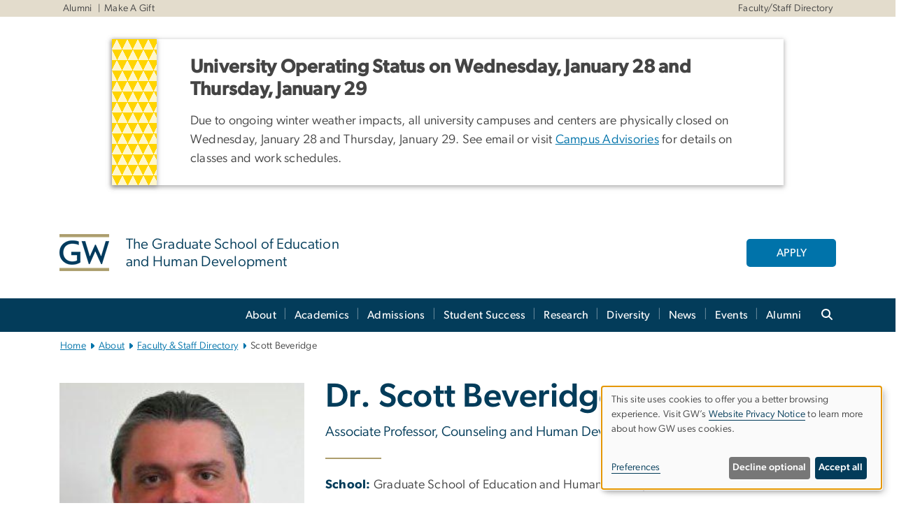

--- FILE ---
content_type: text/html; charset=UTF-8
request_url: https://gsehd.gwu.edu/directory/scott-beveridge
body_size: 23624
content:

<!DOCTYPE html>
<html  lang="en" dir="ltr" prefix="content: http://purl.org/rss/1.0/modules/content/  dc: http://purl.org/dc/terms/  foaf: http://xmlns.com/foaf/0.1/  og: http://ogp.me/ns#  rdfs: http://www.w3.org/2000/01/rdf-schema#  schema: http://schema.org/  sioc: http://rdfs.org/sioc/ns#  sioct: http://rdfs.org/sioc/types#  skos: http://www.w3.org/2004/02/skos/core#  xsd: http://www.w3.org/2001/XMLSchema# ">
  <head>
    <meta charset="utf-8" />
<noscript><style>form.antibot * :not(.antibot-message) { display: none !important; }</style>
</noscript><noscript><style>.drimage-image { display: none; }</style>
</noscript><meta name="description" content="Dr. Scott Beveridge is an Associate Professor of Counseling at the Graduate School of Education and Human Development." />
<meta name="abstract" content="Dr. Scott Beveridge is an Associate Professor of Counseling at the Graduate School of Education and Human Development." />
<meta name="keywords" content="george washington university, gwu, gw, gw university, george washington, dc universities, dc colleges, education, higher education" />
<link rel="canonical" href="https://gsehd.gwu.edu/directory/scott-beveridge" />
<link rel="shortlink" href="https://gsehd.gwu.edu/node/61" />
<meta name="generator" content="Varbase" />
<link rel="image_src" href="https://centraldata.gwu.edu/sites/g/files/zaxdzs4176/files/2021-12/gw_open_graph.png" />
<meta name="referrer" content="origin" />
<meta name="rights" content="©2026 The Graduate School of Education and Human Development. All rights reserved." />
<meta property="og:site_name" content="The Graduate School of Education and Human Development" />
<meta property="og:type" content="website" />
<meta property="og:url" content="https://gsehd.gwu.edu/directory/scott-beveridge" />
<meta property="og:title" content="Beveridge, Scott | The Graduate School of Education and Human Development | The George Washington University" />
<meta property="og:description" content="Dr. Scott Beveridge is an Associate Professor of Counseling at the Graduate School of Education and Human Development." />
<meta property="og:image" content="https://centraldata.gwu.edu/sites/g/files/zaxdzs4176/files/2021-12/gw_open_graph.png" />
<meta property="og:image:url" content="https://centraldata.gwu.edu/sites/g/files/zaxdzs4176/files/2021-12/gw_open_graph.png" />
<meta property="og:image:alt" content="The George Washington University Logo" />
<meta name="twitter:card" content="summary_large_image" />
<meta name="twitter:description" content="Dr. Scott Beveridge is an Associate Professor of Counseling at the Graduate School of Education and Human Development." />
<meta name="twitter:title" content="Beveridge, Scott | The Graduate School of Education and Human Development | The George Washington University" />
<meta name="twitter:image" content="https://centraldata.gwu.edu/sites/g/files/zaxdzs4176/files/2021-12/gw_open_graph.png" />
<meta name="google-site-verification" content="LveVEfxUePsYNRhtOZRhQLogkh8syWUAwKAEa0EM6E4" />
<meta name="MobileOptimized" content="width" />
<meta name="HandheldFriendly" content="true" />
<meta name="apple-mobile-web-app-capable" content="yes" />
<meta name="Generator" content="Drupal 10 (https://www.drupal.org)" />
<meta name="viewport" content="width=device-width, initial-scale=1, shrink-to-fit=no" />
<script type="application/ld+json">{
    "@context": "https://schema.org",
    "@graph": [
        {
            "description": "Dr. Scott Beveridge is an Associate Professor of Counseling at the Graduate School of Education and Human Development."
        },
        {
            "@type": "WebSite",
            "name": "The Graduate School of Education and Human Development",
            "url": "https://gsehd.gwu.edu/",
            "publisher": {
                "@type": "Organization",
                "name": "The Graduate School of Education and Human Development",
                "url": "https://gsehd.gwu.edu/",
                "logo": {
                    "@type": "ImageObject",
                    "url": "https://gsehd.gwu.edu/themes/custom/gw-main-theme/logo.png"
                }
            }
        }
    ]
}</script>
<meta http-equiv="x-ua-compatible" content="ie=edge" />
<link rel="icon" href="/sites/g/files/zaxdzs4166/files/favicon.ico" type="image/vnd.microsoft.icon" />
<script>window.a2a_config=window.a2a_config||{};a2a_config.callbacks=[];a2a_config.overlays=[];a2a_config.templates={};a2a_config.icon_color = "#0073aa";</script>
<style>.addtoany_list a:hover:hover img, .addtoany_list a:hover span {opacity:1!important;}
span.a2a_svg.a2a_s__default.a2a_s_a2a {background-color: #0073aa!important;transform: scale(.7)!important;}
span.a2a_svg.a2a_s__default.a2a_s_a2a:hover,
span.a2a_svg.a2a_s__default.a2a_s_a2a:focus {background-color: #a75523!important;opacity:1!important;}
.a2a_menu a.a2a_i:visited, .a2a_menu a.a2a_more,
a.a2a_i, a.a2a_i:visited{color: #444!important;} 
a.a2a_i:hover,a.a2a_i:focus,a.a2a_i:active{color:#444!important;}
a.a2a_button_x {font-size: 23px!important;}</style>

    <title>Beveridge, Scott | Faculty | Counseling | GSEHD | GW</title>
    <link rel="stylesheet" media="all" href="/sites/g/files/zaxdzs4166/files/css/css_W24Ln5HVJE7dJy-hWqJ3k1fN7mNRoPcnE9_kwKAz4OY.css?delta=0&amp;language=en&amp;theme=gw_main_theme&amp;include=[base64]" />
<link rel="stylesheet" media="all" href="/sites/g/files/zaxdzs4166/files/css/css_adxcA9tx8dtp54GDlnafilBMfBNqqur7Ljh5R0WAeHQ.css?delta=1&amp;language=en&amp;theme=gw_main_theme&amp;include=[base64]" />
<link rel="stylesheet" media="print" href="/sites/g/files/zaxdzs4166/files/css/css_9RElLnY5FsdYNDAbiLprpS5gUTxzNOp4ID3rr7ciQ6Q.css?delta=2&amp;language=en&amp;theme=gw_main_theme&amp;include=[base64]" />
<link rel="stylesheet" media="all" href="/sites/g/files/zaxdzs4166/files/css/css_Y05Z-g00Ix1uKVaiS862msMvZyRQX45L6jutTWAYK2k.css?delta=3&amp;language=en&amp;theme=gw_main_theme&amp;include=[base64]" />

        <script type="application/json" data-drupal-selector="drupal-settings-json">{"path":{"baseUrl":"\/","pathPrefix":"","currentPath":"node\/61","currentPathIsAdmin":false,"isFront":false,"currentLanguage":"en"},"pluralDelimiter":"\u0003","suppressDeprecationErrors":true,"gtag":{"tagId":"","consentMode":false,"otherIds":[],"events":[],"additionalConfigInfo":[]},"ajaxPageState":{"libraries":"[base64]","theme":"gw_main_theme","theme_token":null},"ajaxTrustedUrl":{"form_action_p_pvdeGsVG5zNF_XLGPTvYSKCf43t8qZYSwcfZl2uzM":true},"gtm":{"tagId":null,"settings":{"data_layer":"dataLayer","include_environment":false},"tagIds":["GTM-NW4WC3L"]},"drimage_improved":{"ratio_distortion":null,"dimentions":[]},"klaro":{"config":{"elementId":"klaro","storageMethod":"cookie","cookieName":"klaro","cookieExpiresAfterDays":180,"cookieDomain":"","groupByPurpose":true,"acceptAll":false,"hideDeclineAll":false,"hideLearnMore":false,"learnMoreAsButton":false,"additionalClass":" hide-consent-dialog-title klaro-theme-gw_main_theme","disablePoweredBy":true,"htmlTexts":true,"autoFocus":true,"privacyPolicy":"https:\/\/www.gwu.edu\/privacy-notice","lang":"en","services":[{"name":"security_and_functionality","default":true,"title":"Security and Functionality","description":"Cookies related to session management, core functionality, page rendering, analytics, and the monitoring and prevention of malicious browsing activity. ","purposes":["cms"],"callbackCode":"","cookies":[["^__cf_bm","",""],["^_cfuvid","",""],["^[SESS|SSESS]","",""],["^_node","",""],["^_ga(_.*)?","",""],["^_gid","",""],["^IDE","",""],["^NID","",""],["^__stripe_mid","","fontawesome.com"]],"required":true,"optOut":false,"onlyOnce":false,"contextualConsentOnly":false,"contextualConsentText":"","wrapperIdentifier":[],"translations":{"en":{"title":"Security and Functionality"}}},{"name":"video","default":true,"title":"Video","description":"Embedded video services including YouTube and Vimeo.","purposes":["external_content"],"callbackCode":"","cookies":[],"required":false,"optOut":false,"onlyOnce":false,"contextualConsentOnly":false,"contextualConsentText":"","wrapperIdentifier":[],"translations":{"en":{"title":"Video"}}}],"translations":{"en":{"consentModal":{"title":"Manage Website Cookies","description":"If desired, you may adjust how cookies are managed on this website.\r\n","privacyPolicy":{"name":"Website Privacy Notice","text":"Visit GW\u0027s {privacyPolicy} to learn more about how GW uses cookies.\r\n"}},"consentNotice":{"title":"Use of personal data and cookies","changeDescription":"There have been changes since your last visit. Please review and update your consent.","description":"This site uses cookies to offer you a better browsing experience. Visit GW\u2019s {privacyPolicy} to learn more about how GW uses cookies.","learnMore":"Preferences","privacyPolicy":{"name":"Website Privacy Notice"}},"ok":"Accept all","save":"Save","decline":"Decline optional","close":"Close","acceptAll":"Accept all","acceptSelected":"Accept selected","service":{"disableAll":{"title":"Toggle all services","description":"Use this switch to disable all optional cookies."},"optOut":{"title":"(opt-out)","description":"This service is loaded by default (opt-out possible)."},"required":{"title":"(always required)","description":"This service is always required."},"purposes":"Purposes","purpose":"Purpose"},"contextualConsent":{"acceptAlways":"Always","acceptOnce":"Yes (this time)","description":"Load external content supplied by {title}?"},"poweredBy":"Powered by Klaro!","purposeItem":{"service":"Service","services":"Services"},"privacyPolicy":{"name":"Website Privacy Notice","text":"Visit GW\u0027s {privacyPolicy} to learn more about how GW uses cookies.\r\n"},"purposes":{"cms":{"title":"Essential","description":""},"analytics":{"title":"Functional","description":""},"external_content":{"title":"Embedded External Content","description":""},"advertising":{"title":"Advertising and Marketing","description":""},"livechat":{"title":"Live chat","description":""},"security":{"title":"Security","description":""},"styling":{"title":"Styling","description":""}}}},"purposeOrder":["cms","analytics","external_content","advertising","livechat","security","styling"],"showNoticeTitle":true,"styling":{"theme":["light"]}},"dialog_mode":"notice","show_toggle_button":false,"toggle_button_icon":null,"show_close_button":false,"exclude_urls":["\\\/admin\\\/","^\\\/node\\\/add"],"disable_urls":[]},"data":{"extlink":{"extTarget":true,"extTargetAppendNewWindowDisplay":false,"extTargetAppendNewWindowLabel":"(opens in a new window)","extTargetNoOverride":false,"extNofollow":false,"extTitleNoOverride":false,"extNoreferrer":false,"extFollowNoOverride":false,"extClass":"0","extLabel":"(link is external)","extImgClass":false,"extSubdomains":true,"extExclude":"","extInclude":"","extCssExclude":"","extCssInclude":"","extCssExplicit":"","extAlert":false,"extAlertText":"This link will take you to an external web site. We are not responsible for their content.","extHideIcons":false,"mailtoClass":"0","telClass":"","mailtoLabel":"(link sends email)","telLabel":"(link is a phone number)","extUseFontAwesome":false,"extIconPlacement":"append","extPreventOrphan":false,"extFaLinkClasses":"fa fa-external-link","extFaMailtoClasses":"fa fa-envelope-o","extAdditionalLinkClasses":"","extAdditionalMailtoClasses":"","extAdditionalTelClasses":"","extFaTelClasses":"fa fa-phone","allowedDomains":null,"extExcludeNoreferrer":""}},"ckeditorAccordion":{"accordionStyle":{"collapseAll":1,"keepRowsOpen":1,"animateAccordionOpenAndClose":1,"openTabsWithHash":1,"allowHtmlInTitles":0}},"user":{"uid":0,"permissionsHash":"2b63e65f5d1fc7f28557c19e090f5d1127f93136f955776e8d8684fc9c241113"}}</script>
<script src="/sites/g/files/zaxdzs4166/files/js/js_Uh8iLegCWYfV43j6KI7R-lrnTTNrK2CRYXNaHC-5-_k.js?scope=header&amp;delta=0&amp;language=en&amp;theme=gw_main_theme&amp;include=[base64]"></script>
<script src="https://kit.fontawesome.com/47402d7e9e.js" defer crossorigin="anonymous"></script>
<script src="/modules/contrib/klaro/js/klaro_placeholder.js" defer crossorigin="anonymous" data-type="text/javascript" type="text/plain" data-name="security_and_functionality" data-src="https://use.fontawesome.com/releases/v6.4.2/js/v4-shims.js"></script>
<script src="/modules/contrib/klaro/js/klaro_placeholder.js" data-type="text/javascript" type="text/plain" data-name="security_and_functionality" data-src="/modules/contrib/google_tag/js/gtag.js?t9jpz6"></script>
<script src="/modules/contrib/klaro/js/klaro_placeholder.js" data-type="text/javascript" type="text/plain" data-name="security_and_functionality" data-src="/modules/contrib/google_tag/js/gtm.js?t9jpz6"></script>
<script src="/libraries/klaro/dist/klaro-no-translations-no-css.js?t9jpz6" defer id="klaro-js"></script>

  </head>
  <body class="layout-no-sidebars page-node-61 path-node page-node-type-gw-person">
    <a href="#main-content" class="visually-hidden focusable skip-link">
      Skip to main content
    </a>
    <noscript><iframe src="https://www.googletagmanager.com/ns.html?id=GTM-NW4WC3L"
                  height="0" width="0" style="display:none;visibility:hidden"></iframe></noscript>

      <div class="dialog-off-canvas-main-canvas" data-off-canvas-main-canvas>
    




<header>


    <div class="row utility-links">
      <section class="container m-10">
                  <section class="region region-utility-links .d-none .d-sm-block">
    


  <!-- BEGIN PATTERN: 'gw-utility-links' -->
<div class="gw-utility-links">

  <!-- Left Links -->

    
                                        
                                          

    <ul class="list-inline gw-utility-links-left">

    
                                                  <li class="list-inline-item">
          <a href="https://gsehd.gwu.edu/alumni" aria-label="Alumni" target=""> Alumni</a>
        </li>
      
    
                                                  <li class="list-inline-item">
          <a href="https://gsehd.gwu.edu/make-a-gift" aria-label="Make A Gift" target=""> Make A Gift</a>
        </li>
      
    
      
    
  </ul>
  
  <!-- Right Links -->
    <ul class="list-inline gw-utility-links-right">

    
                                                  <li class="list-inline-item">
          <a href="https://gsehd.gwu.edu/directory" aria-label="Faculty/Staff Directory" target=""> Faculty/Staff Directory</a>
        </li>
      
    
      
    
      
    
      
    
      
    
  </ul>
  </div>
<!-- END PATTERN: 'gw-utility-links' -->



  </section>

              </section>
    </div>

      <section class="region region-alert">
    
<div id="block-gwfilesystemalertblock" class="settings-tray-editable block block-gwu-alert-block block-gwu-legacy-alert-block" data-drupal-settingstray="editable">
  
    
      <div class="content">
      
<div id='alert-html'>
</div>

    </div>
  </div>

  </section>

  
      <section class="row region region-page-above">
    
<div class="container">
  
  
  
  <!-- BEGIN PATTERN: 'gw-header' -->
<style>
  .gw-header-subtitle {
   display: none;
  }
</style>



  
    
<div class="gw-header-block d-flex align-items-center container">
  <div class="gw-header-link d-flex align-items-center">
       
                                 <a href="https://gsehd.gwu.edu/" class="d-flex flex-column">
          


  
<img src="/modules/custom/gwu_blocks/images/gw-header-image-53.png" alt="GW Monogram" class="gw-header-image image image--primary img-fluid mr-md-4" />

        </a>
                         
        <div class="gw-header-text">
               <a href="https://gsehd.gwu.edu/"> <p class="gw-header-title">
            The Graduate School of Education and Human Development
         </p>
          <p class="gw-header-subtitle">
            &nbsp;
         </p></a>
        
    </div>
    </div>

      <div id="cta-block" class="cta-btn">
      <a class="btn btn-GW_LightBlue gw-header-button" href="https://gsehd.gwu.edu/admissions/app-guide" target="">APPLY</a>
    </div>
  </div>
<!-- END PATTERN: 'gw-header' -->

</div>

  </section>

  
          <div  class="navbar navbar-expand-xl row pb-0" id="navbar-main" id="navbar" role="banner">
            <div class="mr-md-auto w-100 pb-0">
        
  
              
  <div class="visually-hidden" id="block-main-bootstrap-navigation-menu">Main Bootstrap Navigation</div>
  

        


            <!-- BEGIN PATTERN: 'gw-multilevel-navbar' -->





<nav class="bg-primary gw-multilevel-navbar navbar navbar-dark navbar-expand py-0 w-100" id="primary-nav-bar">
  <div class="container-lg nav-group">

          <a class="navbar-brand" href="/" >
        


  
<img src="/modules/custom/gwu_content_types/img/gw_mono_0_0.png" alt="GW Home" class="image image--primary img-fluid" />

      </a>
    
    <!--<button type="button" data-toggle="collapse" data-target="#navbarContent" aria-controls="navbars" aria-expanded="false" aria-label="Toggle navigation" class="navbar-toggler">
      <span class="navbar-toggler-icon"></span>
    </button>-->

        <div id="navbarContent" class="collapse navbar-collapse d-flex justify-content-end">
      



  
             <ul class="navbar-nav d-flex flex-wrap justify-content-end" >
    
    
            <span class="d-flex align-items-center nav-divider"></span>
        <li class="nav-item dropdown"><a id="dropdownMenu-main-1" href="/about" data-toggle="dropdown" aria-haspopup="true" aria-expanded="false" class="nav-link dropdown-toggle">About</a>
                              

  
          <ul class="dropdown-menu border-0 shadow gw-dropdown-menu" aria-labelledby="dropdownMenu-main-1">
    
    
              <li class="dropdown-submenu"><a id="dropdownMenu-main-1-1" href="/about/leadership" class="nav-link dropdown-item">Leadership</a>
                    
      </li>
    
              <li class="dropdown-submenu"><a id="dropdownMenu-main-1-2" href="/directory" class="nav-link dropdown-item">Faculty &amp; Staff Directory</a>
                    
      </li>
    
              <li class="dropdown-submenu"><a id="dropdownMenu-main-1-3" href="/accreditation" class="nav-link dropdown-item">Accreditation</a>
                    
      </li>
    
              <li class="dropdown-submenu"><a id="dropdownMenu-main-1-4" href="/about/faculty-staff-resources" class="nav-link dropdown-item">Faculty/Staff Resources</a>
                    
      </li>
    
              <li class="dropdown-submenu"><a id="dropdownMenu-main-1-5" href="/about/2425-year-review" class="nav-link dropdown-item">2024-2025 Year in Review</a>
                    
      </li>
        </ul>

  

        
      </li>
    
            <span class="d-flex align-items-center nav-divider"></span>
        <li class="nav-item dropdown"><a id="dropdownMenu-main-2" href="/academics" data-toggle="dropdown" aria-haspopup="true" aria-expanded="false" class="nav-link dropdown-toggle">Academics</a>
                              

  
          <ul class="dropdown-menu border-0 shadow gw-dropdown-menu" aria-labelledby="dropdownMenu-main-2">
    
    
              <li class="dropdown-submenu"><a id="dropdownMenu-main-2-1" href="/dept-counseling" class="nav-link dropdown-item">Counseling &amp; Human Development</a>
                    
      </li>
    
              <li class="dropdown-submenu"><a id="dropdownMenu-main-2-2" href="/dept-curriculum" class="nav-link dropdown-item">Curriculum and Pedagogy</a>
                    
      </li>
    
              <li class="dropdown-submenu"><a id="dropdownMenu-main-2-3" href="/dept-edu-leadership" class="nav-link dropdown-item">Educational Leadership</a>
                    
      </li>
    
              <li class="dropdown-submenu"><a id="dropdownMenu-main-2-4" href="/dept-hol" class="nav-link dropdown-item">Human and Organizational Learning</a>
                    
      </li>
    
              <li class="dropdown-submenu"><a id="dropdownMenu-main-2-5" href="/dept-special-ed" class="nav-link dropdown-item">Special Education and Disability Studies</a>
                    
      </li>
    
              <li class="dropdown-submenu"><a id="dropdownMenu-main-2-6" href="/masters-individualized" class="nav-link dropdown-item">Individualized Master&#039;s Program</a>
                    
      </li>
    
              <li class="dropdown-submenu"><a id="dropdownMenu-main-2-7" href="/phd-programs" class="nav-link dropdown-item">PhD in Education</a>
                    
      </li>
    
              <li class="dropdown-submenu"><a id="dropdownMenu-main-2-8" href="/online-degree-programs" class="nav-link dropdown-item">Online Programs</a>
                    
      </li>
        </ul>

  

        
      </li>
    
            <span class="d-flex align-items-center nav-divider"></span>
        <li class="nav-item dropdown"><a id="dropdownMenu-main-3" href="/admissions" data-toggle="dropdown" aria-haspopup="true" aria-expanded="false" class="nav-link dropdown-toggle">Admissions</a>
                              

  
          <ul class="dropdown-menu border-0 shadow gw-dropdown-menu" aria-labelledby="dropdownMenu-main-3">
    
    
              <li class="dropdown-submenu"><a id="dropdownMenu-main-3-1" href="/admissions/prospective" class="nav-link dropdown-item">Prospective Students</a>
                    
      </li>
    
              <li class="dropdown-submenu"><a id="dropdownMenu-main-3-2" href="/request-info" class="nav-link dropdown-item">Request Info</a>
                    
      </li>
    
              <li class="dropdown-submenu"><a id="dropdownMenu-main-3-3" href="/admissions/app-guide" class="nav-link dropdown-item">How to Apply</a>
                    
      </li>
    
              <li class="dropdown-submenu"><a id="dropdownMenu-main-3-4" href="/admissions/international" class="nav-link dropdown-item">International Applicants</a>
                    
      </li>
    
              <li class="dropdown-submenu"><a id="dropdownMenu-main-3-5" href="/admissions/funding" class="nav-link dropdown-item">Funding Your Education</a>
                    
      </li>
    
              <li class="dropdown-submenu"><a id="dropdownMenu-main-3-6" href="/admissions/events" class="nav-link dropdown-item">Admissions Events</a>
                    
      </li>
    
              <li class="dropdown-submenu"><a id="dropdownMenu-main-3-7" href="/admissions/visit" class="nav-link dropdown-item">Visit Campus</a>
                    
      </li>
    
              <li class="dropdown-submenu"><a id="dropdownMenu-main-3-8" href="/admissions/admitted" class="nav-link dropdown-item">Admitted Students</a>
                    
      </li>
    
              <li class="dropdown-submenu"><a id="dropdownMenu-main-3-9" href="/admissions/team" class="nav-link dropdown-item">Contact Us</a>
                    
      </li>
        </ul>

  

        
      </li>
    
            <span class="d-flex align-items-center nav-divider"></span>
        <li class="nav-item dropdown"><a id="dropdownMenu-main-4" href="/student-success" data-toggle="dropdown" aria-haspopup="true" aria-expanded="false" class="nav-link dropdown-toggle">Student Success</a>
                              

  
          <ul class="dropdown-menu border-0 shadow gw-dropdown-menu" aria-labelledby="dropdownMenu-main-4">
    
    
              <li class="dropdown-submenu"><a id="dropdownMenu-main-4-1" href="/student-success/orientation" class="nav-link dropdown-item">New Student Orientation</a>
                    
      </li>
    
              <li class="dropdown-submenu"><a id="dropdownMenu-main-4-2" href="/student-success/resources" class="nav-link dropdown-item">Student Resources</a>
                    
      </li>
    
              <li class="dropdown-submenu"><a id="dropdownMenu-main-4-3" href="/student-success/dates-deadlines" class="nav-link dropdown-item">Dates &amp; Deadlines</a>
                    
      </li>
    
              <li class="dropdown-submenu"><a id="dropdownMenu-main-4-4" href="/student-success/faq" class="nav-link dropdown-item">Student FAQs</a>
                    
      </li>
    
              <li class="dropdown-submenu"><a id="dropdownMenu-main-4-5" href="/student-success/career" class="nav-link dropdown-item">Career Development</a>
                    
      </li>
    
              <li class="dropdown-submenu"><a id="dropdownMenu-main-4-6" href="/student-success/new-student-guide" class="nav-link dropdown-item">New Student Guide</a>
                    
      </li>
    
              <li class="dropdown-submenu"><a id="dropdownMenu-main-4-7" href="/student-success/get-involved" class="nav-link dropdown-item">Student Life &amp; Engagement</a>
                    
      </li>
    
              <li class="dropdown-submenu"><a id="dropdownMenu-main-4-8" href="/student-success/graduation" class="nav-link dropdown-item">Graduation</a>
                    
      </li>
    
              <li class="dropdown-submenu"><a id="dropdownMenu-main-4-9" href="/student-success/dissertations" class="nav-link dropdown-item">Dissertation Guide</a>
                    
      </li>
        </ul>

  

        
      </li>
    
            <span class="d-flex align-items-center nav-divider"></span>
        <li class="nav-item dropdown"><a id="dropdownMenu-main-5" href="/research" data-toggle="dropdown" aria-haspopup="true" aria-expanded="false" class="nav-link dropdown-toggle">Research</a>
                              

  
          <ul class="dropdown-menu border-0 shadow gw-dropdown-menu" aria-labelledby="dropdownMenu-main-5">
    
    
              <li class="dropdown-submenu"><a id="dropdownMenu-main-5-1" href="/research/lab" class="nav-link dropdown-item">Research Lab</a>
                    
      </li>
    
              <li class="dropdown-submenu"><a id="dropdownMenu-main-5-2" href="/edfix-podcast" class="nav-link dropdown-item">EdFix Podcast</a>
                    
      </li>
    
              <li class="dropdown-submenu"><a id="dropdownMenu-main-5-3" href="/unesco" class="nav-link dropdown-item">UNESCO Chair &amp; Fellowship</a>
                    
      </li>
        </ul>

  

        
      </li>
    
            <span class="d-flex align-items-center nav-divider"></span>
        <li class="nav-item dropdown"><a id="dropdownMenu-main-6" href="/diversity" data-toggle="dropdown" aria-haspopup="true" aria-expanded="false" class="nav-link dropdown-toggle">Diversity</a>
                              

  
          <ul class="dropdown-menu border-0 shadow gw-dropdown-menu" aria-labelledby="dropdownMenu-main-6">
    
    
              <li class="dropdown-submenu"><a id="dropdownMenu-main-6-1" href="/diversity/futrell-scholars" class="nav-link dropdown-item">Futrell Scholars</a>
                    
      </li>
    
              <li class="dropdown-submenu"><a id="dropdownMenu-main-6-2" href="/diversity/students" class="nav-link dropdown-item">Students</a>
                    
      </li>
    
              <li class="dropdown-submenu"><a id="dropdownMenu-main-6-3" href="/diversity/faculty" class="nav-link dropdown-item">Faculty</a>
                    
      </li>
    
              <li class="dropdown-submenu"><a id="dropdownMenu-main-6-4" href="/diversity/alumni" class="nav-link dropdown-item">Alumni</a>
                    
      </li>
    
              <li class="dropdown-submenu"><a id="dropdownMenu-main-6-5" href="/diversity/resources" class="nav-link dropdown-item">Resources</a>
                    
      </li>
        </ul>

  

        
      </li>
    
            <span class="d-flex align-items-center nav-divider"></span>
        <li class="nav-item dropdown"><a id="dropdownMenu-main-7" href="/news" data-toggle="dropdown" aria-haspopup="true" aria-expanded="false" class="nav-link dropdown-toggle">News</a>
                              

  
          <ul class="dropdown-menu border-0 shadow gw-dropdown-menu" aria-labelledby="dropdownMenu-main-7">
    
    
              <li class="dropdown-submenu"><a id="dropdownMenu-main-7-1" href="/faq-gsehd-org-planning" class="nav-link dropdown-item">Org Planning FAQs</a>
                    
      </li>
        </ul>

  

        
      </li>
    
            <span class="d-flex align-items-center nav-divider"></span>
        <li class="nav-item dropdown"><a id="dropdownMenu-main-8" href="/events" data-toggle="dropdown" aria-haspopup="true" aria-expanded="false" class="nav-link ">Events</a>
                    
      </li>
    
            <span class="d-flex align-items-center nav-divider"></span>
        <li class="nav-item dropdown"><a id="dropdownMenu-main-9" href="/alumni" data-toggle="dropdown" aria-haspopup="true" aria-expanded="false" class="nav-link dropdown-toggle">Alumni</a>
                              

  
          <ul class="dropdown-menu border-0 shadow gw-dropdown-menu" aria-labelledby="dropdownMenu-main-9">
    
    
              <li class="dropdown-submenu"><a id="dropdownMenu-main-9-1" href="/make-a-gift" class="nav-link dropdown-item">Make a Gift</a>
                    
      </li>
    
              <li class="dropdown-submenu"><a id="dropdownMenu-main-9-2" href="/admissions/referral" class="nav-link dropdown-item">Refer a Student</a>
                    
      </li>
        </ul>

  

        
      </li>
        </ul>

  




    </div>

      <button class="btn search-btn rounded-0 ml-1 mr-2" type="button" data-toggle="collapse" data-target="#nav-search-form" aria-expanded="false" aria-controls="nav-search-form">
      <span class="search-icon fa fa-search" alt="Search icon" title="Search" />
    </button>
    </div>



</nav>

<!-- END PATTERN: 'gw-multilevel-navbar' -->

    <div id="menu-container" style="display: none;" class="hidden">
        <ul id="mobile-nav-ul" style="display: none;" class="hidden">
      


  <li>
  <a href="/about">About</a>
      <ul>
      


  <li>
  <a href="/about/leadership">Leadership</a>
    </li>
  <li>
  <a href="/directory">Faculty &amp; Staff Directory</a>
      <ul>
      


  <li>
  <a href="/directory/barbara-dos-santos">Barbara Dos Santos</a>
    </li>
  <li>
  <a href="/directory/cristen-jones">Cristen Jones</a>
    </li>
  <li>
  <a href="/directory/megan-ward">Megan Ward</a>
    </li>
  <li>
  <a href="/directory/richard-blades-rice">Richard Blades-Rice</a>
    </li>
  <li>
  <a href="/directory/christina-taylor">Christina Taylor</a>
    </li>
  <li>
  <a href="/directory/allyson-clay">Clay, Allyson</a>
    </li>
  <li>
  <a href="/directory/miriam-levitin">Levitin, Miriam</a>
    </li>
  <li>
  <a href="/directory/kai-taylor-deak">Taylor-Deak, Kai</a>
    </li>
  <li>
  <a href="/directory/sasha-volodarsky">Volodarsky, Sasha</a>
    </li>
  <li>
  <a href="/directory/adrienne-robinson">Adrienne Robinson</a>
    </li>
  <li>
  <a href="/directory/andrew-flagel">Andrew Flagel</a>
    </li>
  <li>
  <a href="/directory/aristide-collins">Aristide Collins</a>
    </li>
  <li>
  <a href="/directory/brenda-simmons">Brenda Simmons</a>
    </li>
  <li>
  <a href="/directory/brigid-griffin">Brigid Griffin</a>
    </li>
  <li>
  <a href="/directory/carol-pankow">Carol Pankow</a>
    </li>
  <li>
  <a href="/directory/carol-stapp">Carol Stapp</a>
    </li>
  <li>
  <a href="/directory/celia-pena-gomez">Celia Pena-Gomez</a>
    </li>
  <li>
  <a href="/directory/christine-johnson">Christine Johnson</a>
    </li>
  <li>
  <a href="/directory/crystal-garry">Crystal Garry</a>
    </li>
  <li>
  <a href="/directory/dj-ralston">DJ Ralston</a>
    </li>
  <li>
  <a href="/directory/de-von-henderson">De&#039; Von Henderson</a>
    </li>
  <li>
  <a href="/directory/diane-koffenberger">Diane Koffenberger</a>
    </li>
  <li>
  <a href="/directory/diona-emmanuel">Diona Emmanual</a>
    </li>
  <li>
  <a href="/directory/elana-riback-rand">Elana Riback Rand</a>
    </li>
  <li>
  <a href="/directory/eli-gottlieb">Eli Gottlieb</a>
    </li>
  <li>
  <a href="/directory/erin-black">Erin Black</a>
    </li>
  <li>
  <a href="/directory/esther-friedman">Esther Friedman</a>
    </li>
  <li>
  <a href="/directory/francine-krull">Francine Krull</a>
    </li>
  <li>
  <a href="/directory/holly-snyder">Holly Snyder</a>
    </li>
  <li>
  <a href="/directory/huong-le">Huong Le</a>
    </li>
  <li>
  <a href="/directory/ilana-weltman">Ilana Weltman</a>
    </li>
  <li>
  <a href="/directory/jason-yost">Jason Yost</a>
    </li>
  <li>
  <a href="/directory/jihae-cha">Jihae Cha</a>
    </li>
  <li>
  <a href="/directory/john-walsh">John Walsh</a>
    </li>
  <li>
  <a href="/directory/joyce-moreland">Joyce Moreland</a>
    </li>
  <li>
  <a href="/directory/julya-doyle">Julya Doyle</a>
    </li>
  <li>
  <a href="/directory/laura-deluca">Laura DeLuca</a>
    </li>
  <li>
  <a href="/directory/linda-hedenblad">Linda Hedenblad</a>
    </li>
  <li>
  <a href="/directory/linda-mccullough">Linda McCullough</a>
    </li>
  <li>
  <a href="/directory/lois-rhymers">Lois Elaine Rhymers</a>
    </li>
  <li>
  <a href="/directory/madison-thurston">Madison Thurston</a>
    </li>
  <li>
  <a href="/directory/marcia-brightman">Marcia Brightman</a>
    </li>
  <li>
  <a href="/directory/maria-coyle">Maria Coyle</a>
    </li>
  <li>
  <a href="/directory/marian-jarrett">Marian Jarrett</a>
    </li>
  <li>
  <a href="/directory/marion-flythe-inman">Marion Flythe-Inman</a>
    </li>
  <li>
  <a href="/directory/mary-ellen-solomon">Mary Ellen Solomon</a>
    </li>
  <li>
  <a href="/directory/mary-gohar">Mary Gohar</a>
    </li>
  <li>
  <a href="/directory/meg-holland">Meg Holland</a>
    </li>
  <li>
  <a href="/directory/melissa-diehl">Melissa Diehl</a>
    </li>
  <li>
  <a href="/directory/naomi-gamoran">Naomi Gamoran</a>
    </li>
  <li>
  <a href="/directory/nichole-tichy">Nichole Tichy</a>
    </li>
  <li>
  <a href="/directory/patty-rosario">Patty Rosario</a>
    </li>
  <li>
  <a href="/directory/rebecca-dedmond">Rebecca Dedmond</a>
    </li>
  <li>
  <a href="/directory/samantha-cropper">Samantha Cropper</a>
    </li>
  <li>
  <a href="/directory/sandra-miller">Sandra Miller</a>
    </li>
  <li>
  <a href="/directory/sarah-boland">Sarah Boland</a>
    </li>
  <li>
  <a href="/directory/sarah-buscher">Sarah Buscher</a>
    </li>
  <li>
  <a href="/directory/sevinj-mammadova">Sevinj Mammadova</a>
    </li>
  <li>
  <a href="/directory/shreyas-bhatnagar">Shreyas Bhatnagar</a>
    </li>
  <li>
  <a href="/directory/stephanie-spar">Stephanie Spar</a>
    </li>
  <li>
  <a href="/directory/tal-vaizman">Tal Vaizman</a>
    </li>
  <li>
  <a href="/directory/talia-hurwich">Talia Hurwich</a>
    </li>
  <li>
  <a href="/directory/davis-myers-thelma">Thelma Davis-Myers</a>
    </li>
  <li>
  <a href="/directory/touran-waters">Touran Waters</a>
    </li>
  <li>
  <a href="/directory/vinnie-mitchell">Vinnie Mitchell</a>
    </li>
  <li>
  <a href="/directory/wesal-abdelbasit">Wesal Abdelbasit</a>
    </li>
  <li>
  <a href="/directory/yael-findler">Yael Findler</a>
    </li>
  <li>
  <a href="/directory/yuliya-stone">Yuliya Stone</a>
    </li>
  <li>
  <a href="/directory/zachary-nichols">Zachary Nichols</a>
    </li>
    </ul>
    </li>
  <li>
  <a href="/accreditation">Accreditation</a>
      <ul>
      


  <li>
  <a href="/accreditation/caep">CAEP Accreditation</a>
    </li>
    </ul>
    </li>
  <li>
  <a href="/about/faculty-staff-resources">Faculty/Staff Resources</a>
    </li>
  <li>
  <a href="/about/2425-year-review">2024-2025 Year in Review</a>
    </li>
    </ul>
    </li>
  <li>
  <a href="/academics">Academics</a>
      <ul>
      


  <li>
  <a href="/dept-counseling">Counseling &amp; Human Development</a>
      <ul>
      


  <li>
  <a href="/phd-counseling">Doctorate in Counseling</a>
    </li>
  <li>
  <a href="/gc-counseling-life-transitions">Graduate Certificate in Counseling and Life Transitions</a>
    </li>
  <li>
  <a href="/gc-foundations-rehabilitation-services">Graduate Certificate in the Foundations of Rehabilitation Services</a>
    </li>
  <li>
  <a href="/pmc-counseling">Post-Master&#039;s Certificate in Counseling</a>
    </li>
  <li>
  <a href="/masters-clinical-mental-health-counseling">Master&#039;s in Clinical Mental Health Counseling</a>
    </li>
  <li>
  <a href="/masters-rehabilitation-counseling">Master&#039;s in Rehabilitation Counseling</a>
    </li>
  <li>
  <a href="/masters-school-counseling">Master&#039;s in School Counseling</a>
    </li>
    </ul>
    </li>
  <li>
  <a href="/dept-curriculum">Curriculum and Pedagogy</a>
      <ul>
      


  <li>
  <a href="/edd-curriculum-instruction">Doctorate in Curriculum and Instruction</a>
    </li>
  <li>
  <a href="/gc-stem">Graduate Certificate in STEM Teaching</a>
    </li>
  <li>
  <a href="/masters-curriculum-instruction">Master&#039;s in Curriculum and Instruction</a>
    </li>
  <li>
  <a href="/masters-elem-ed">Master&#039;s in Elementary Education</a>
    </li>
  <li>
  <a href="/gc-cwed">Graduate Certificate in Curriculum Writing, Evaluation, and Development</a>
    </li>
  <li>
  <a href="/gc-literacy-edu">Graduate Certificate in Literacy Education</a>
    </li>
    </ul>
    </li>
  <li>
  <a href="/dept-edu-leadership">Educational Leadership</a>
      <ul>
      


  <li>
  <a href="/gc-atm">Graduate Certificate in Assessment, Testing, and Measurement in Education</a>
    </li>
  <li>
  <a href="/masters-atm">Master&#039;s in Assessment, Testing, and Measurement in Education</a>
    </li>
  <li>
  <a href="/masters-jewish-edu">Master&#039;s in Experiential Jewish Education</a>
    </li>
  <li>
  <a href="/ed-tech-leadership">Educational Technology Leadership Programs</a>
    </li>
  <li>
  <a href="/masters-ela">Master&#039;s in Educational Leadership and Administration</a>
    </li>
  <li>
  <a href="/pmc-ela">Post-Master&#039;s Certificate in Educational Leadership and Administration</a>
    </li>
  <li>
  <a href="/eds-ela">Education Specialist in Educational Leadership and Administration</a>
    </li>
  <li>
  <a href="/edd-ela">Doctorate in Educational Leadership and Administration</a>
    </li>
  <li>
  <a href="/masters-edu-policy">Master&#039;s in Education Policy Studies</a>
    </li>
  <li>
  <a href="/jd-masters-edu-policy">Juris Doctorate / Master&#039;s in Education Policy</a>
    </li>
  <li>
  <a href="/masters-highered-admin">Master&#039;s in Higher Education Administration</a>
    </li>
  <li>
  <a href="/jd-masters-highered-admin">Juris Doctorate / Master&#039;s in Higher Education Administration</a>
    </li>
  <li>
  <a href="/mba-masters-highered-admin">MBA / Master&#039;s in Higher Education Administration</a>
    </li>
  <li>
  <a href="/edd-highered-admin">Doctorate in Higher Education Administration</a>
    </li>
  <li>
  <a href="/masters-intl-ed">Master&#039;s in International Education</a>
    </li>
  <li>
  <a href="/gc-international-perspectives">Graduate Certificate in Incorporating International Perspectives in Education</a>
    </li>
  <li>
  <a href="/masters-gc-israel-edu">Master&#039;s and Graduate Certificate in Israel Education</a>
    </li>
  <li>
  <a href="/masters-museum-ed">Master&#039;s in Museum Education</a>
      <ul>
      


  <li>
  <a href="/masters-museum-ed/museum-change-agents-book">Museum Change Agents</a>
    </li>
    </ul>
    </li>
    </ul>
    </li>
  <li>
  <a href="/dept-hol">Human and Organizational Learning</a>
      <ul>
      


  <li>
  <a href="/gc-leadership-development">Graduate Certificate in Leadership Development</a>
    </li>
  <li>
  <a href="/gc-org-learning">Graduate Certificate in Organizational Learning and Change</a>
    </li>
  <li>
  <a href="/hol-executive-customized-training">HOL Executive Education and Customized Program</a>
    </li>
  <li>
  <a href="/edd-human-org-learning">Doctorate in Human and Organizational Learning</a>
    </li>
  <li>
  <a href="/masters-oll">Master&#039;s in Organizational Leadership and Learning</a>
    </li>
  <li>
  <a href="/gc-sustainability-leadership">Graduate Certificate in Sustainability Leadership</a>
    </li>
    </ul>
    </li>
  <li>
  <a href="/dept-special-ed">Special Education and Disability Studies</a>
      <ul>
      


  <li>
  <a href="/eds-special-edu-leadership">Education Specialist in Special Education Leadership</a>
    </li>
  <li>
  <a href="/gc-social-emotional-behavioral-health">Graduate Certificate in Social, Emotional, and Behavioral Health</a>
    </li>
  <li>
  <a href="/gc-science-of-reading">Graduate Certificate in the Science of Reading</a>
    </li>
  <li>
  <a href="/masters-special-education-non-licensure">Master&#039;s in Special Education - Non-Licensure Track</a>
    </li>
  <li>
  <a href="/gc-autism">Graduate Certificate in Autism Spectrum</a>
    </li>
  <li>
  <a href="/gc-transition-leadership">Graduate Certificate in Secondary Transition Leadership</a>
    </li>
  <li>
  <a href="/masters-transition-services">Master&#039;s in Interdisciplinary Secondary Transition Services</a>
    </li>
  <li>
  <a href="/edd-special-education">Doctorate in Special Education</a>
    </li>
  <li>
  <a href="/masters-special-education">Master&#039;s in Special Education</a>
    </li>
  <li>
  <a href="/masters-ecse">Master&#039;s in Early Childhood Special Education</a>
    </li>
  <li>
  <a href="/masters-sped-ebd">Master&#039;s in Special Education for Children with Emotional and Behavioral Disorders</a>
    </li>
    </ul>
    </li>
  <li>
  <a href="/masters-individualized">Individualized Master&#039;s Program</a>
    </li>
  <li>
  <a href="/phd-programs">PhD in Education</a>
      <ul>
      


  <li>
  <a href="/phd-intl">Comparative and International Education Concentration</a>
    </li>
  <li>
  <a href="/phd-edu-inequality">Education and Inequality Concentration</a>
    </li>
  <li>
  <a href="/phd-human-org-learning">Human and Organizational Learning Concentration</a>
    </li>
  <li>
  <a href="/phd-human-tech">Human-Technology Collaboration Concentration</a>
    </li>
  <li>
  <a href="/phd-curriculum-instruction">Curriculum and Instruction Concentration</a>
    </li>
  <li>
  <a href="/phd-edu-policy">Education Policy Concentration</a>
    </li>
    </ul>
    </li>
  <li>
  <a href="/online-degree-programs">Online Programs</a>
    </li>
    </ul>
    </li>
  <li>
  <a href="/admissions">Admissions</a>
      <ul>
      


  <li>
  <a href="/admissions/prospective">Prospective Students</a>
    </li>
  <li>
  <a href="/request-info">Request Info</a>
    </li>
  <li>
  <a href="/admissions/app-guide">How to Apply</a>
    </li>
  <li>
  <a href="/admissions/international">International Applicants</a>
    </li>
  <li>
  <a href="/admissions/funding">Funding Your Education</a>
    </li>
  <li>
  <a href="/admissions/events">Admissions Events</a>
      <ul>
      


  <li>
  <a href="/admissions/events/webinars">Webinars</a>
      <ul>
      


  <li>
  <a href="/webinar-teacher-shortage">K-12 Teacher Webinar - Understanding Teacher Burnout in US Schools</a>
    </li>
    </ul>
    </li>
    </ul>
    </li>
  <li>
  <a href="/admissions/visit">Visit Campus</a>
    </li>
  <li>
  <a href="/admissions/admitted">Admitted Students</a>
    </li>
  <li>
  <a href="/admissions/team">Contact Us</a>
    </li>
    </ul>
    </li>
  <li>
  <a href="/student-success">Student Success</a>
      <ul>
      


  <li>
  <a href="/student-success/orientation">New Student Orientation</a>
    </li>
  <li>
  <a href="/student-success/resources">Student Resources</a>
    </li>
  <li>
  <a href="/student-success/dates-deadlines">Dates &amp; Deadlines</a>
    </li>
  <li>
  <a href="/student-success/faq">Student FAQs</a>
    </li>
  <li>
  <a href="/student-success/career">Career Development</a>
    </li>
  <li>
  <a href="/student-success/new-student-guide">New Student Guide</a>
    </li>
  <li>
  <a href="/student-success/get-involved">Student Life &amp; Engagement</a>
    </li>
  <li>
  <a href="/student-success/graduation">Graduation</a>
    </li>
  <li>
  <a href="/student-success/dissertations">Dissertation Guide</a>
    </li>
    </ul>
    </li>
  <li>
  <a href="/research">Research</a>
      <ul>
      


  <li>
  <a href="/research/lab">Research Lab</a>
    </li>
  <li>
  <a href="/edfix-podcast">EdFix Podcast</a>
      <ul>
      


  <li>
  <a href="/edfix-ts-ep34">EdFix Episode 34: From Virtual to Victorious - The Remarkable Success of an Online High School</a>
    </li>
  <li>
  <a href="/edfix-ts-ep35">EdFix Episode 35: The End of Affirmative Action in Admissions? Experts Explore the Implications for Higher Education</a>
    </li>
  <li>
  <a href="/edfix-ts-ep36">EdFix Episode 36: Community Colleges - America&#039;s Hidden Economic Engines?</a>
    </li>
  <li>
  <a href="/edfix-ts-ep37">EdFix Episode 37: Policy Perspectives and Possibilities - A Conversation with Jack Jennings</a>
    </li>
  <li>
  <a href="/edfix-ts-ep38">EdFix Episode 38: Can Standardized Tests Bridge the Equity Gap?</a>
    </li>
  <li>
  <a href="/edfix-ts-ep39">EdFix Episode 39: ChatGPT and Beyond - Teaching in the AI Era</a>
    </li>
  <li>
  <a href="/edfix-ts-ep40">EdFix Episode 40: From Civil Rights to Civics - Dr. Raymond Pierce on Equity in Education</a>
    </li>
  <li>
  <a href="/edfix-ts-ep-41">EdFix Episode 41: Justice in Focus - Judge Tatel’s Memoir and the Future of Education Law</a>
    </li>
  <li>
  <a href="/edfix-ts-ep42">EdFix Episode 42: Who Should Run America’s Schools? The Federal-State Tug of War</a>
    </li>
    </ul>
    </li>
  <li>
  <a href="/unesco">UNESCO Chair &amp; Fellowship</a>
      <ul>
      


  <li>
  <a href="/unesco/omalley-aurevoir-paris">Au Revoir for now!</a>
    </li>
  <li>
  <a href="/unesco/ward-bridges-bunkers-bildung-summer-in-hamburg">Bridges, Bunkers, and Bildung: Halfway Through My Summer in Hamburg</a>
    </li>
  <li>
  <a href="/unesco/griffin-all-about-food">Gallo Pinto, Cacao, y Volcán: This one’s about food</a>
    </li>
  <li>
  <a href="/unesco/omalley-inside-unesco-hq">Inside UNESCO HQ</a>
    </li>
  <li>
  <a href="/unesco/griffin-pura-vida-costa-rica">Pura vida from Costa Rica!</a>
    </li>
  <li>
  <a href="/unesco/cleary-speaking-up-chile">Speaking Up: Spanish, Solidarity, and Self-Discovery in Chile</a>
    </li>
    </ul>
    </li>
  <li>
  <a href="/unesco-fellow-app">GW UNESCO Fellowship Application</a>
    </li>
    </ul>
    </li>
  <li>
  <a href="/diversity">Diversity</a>
      <ul>
      


  <li>
  <a href="/diversity/futrell-scholars">Futrell Scholars</a>
    </li>
  <li>
  <a href="/diversity/students">Students</a>
    </li>
  <li>
  <a href="/diversity/faculty">Faculty</a>
    </li>
  <li>
  <a href="/diversity/alumni">Alumni</a>
    </li>
  <li>
  <a href="/diversity/resources">Resources</a>
    </li>
    </ul>
    </li>
  <li>
  <a href="/news">News</a>
      <ul>
      


  <li>
  <a href="/faq-gsehd-org-planning">Org Planning FAQs</a>
    </li>
    </ul>
    </li>
  <li>
  <a href="/events">Events</a>
    </li>
  <li>
  <a href="/alumni">Alumni</a>
      <ul>
      


  <li>
  <a href="/make-a-gift">Make a Gift</a>
    </li>
  <li>
  <a href="/admissions/referral">Refer a Student</a>
    </li>
    </ul>
    </li>
    </ul>
  </div>


    
<div class="searchblox-search search-form search-searchblox-search-form collapse settings-tray-editable block block-gwu-gps-block block-gwu-gse-search" data-drupal-selector="searchblox-search" id="block-searchbloxsearch" data-drupal-settingstray="editable">
  
    
      <div class="content">
      
<form action="/directory/scott-beveridge" method="post" id="searchblox-search" accept-charset="UTF-8">
  
<div data-drupal-selector="edit-basic" id="edit-basic" class="form-group">
<div class="form-group js-form-item form-item js-form-type-textfield form-item-search-keys js-form-item-search-keys form-no-label">
        <input data-drupal-selector="edit-search-keys" type="text" id="edit-search-keys" name="search_keys" value="" size="60" maxlength="128" class="form-control" />

        </div>
<input data-drupal-selector="edit-submit" type="submit" id="edit-submit" name="op" value="Search" class="button js-form-submit form-submit btn btn-primary form-control" />
</div>
<input autocomplete="off" data-drupal-selector="form-q1l2hejwyaj9f6f92irnlvx8oq-4lutltuy8frtqt0s" type="hidden" name="form_build_id" value="form-Q1l2HEJWYAj9F6F92IrnLVx8OQ-4luTLTuY8frtQt0s" class="form-control" />
<input data-drupal-selector="edit-searchblox-search" type="hidden" name="form_id" value="searchblox_search" class="form-control" />

</form>

    </div>
  </div>


<div id="block-breadcrumbs" class="settings-tray-editable block block-system block-system-breadcrumb-block {{ container }}" data-drupal-settingstray="editable">
  
    
      <div class="content">
      
  
<nav class="ml-3 gw-breadcrumb" aria-label="breadcrumb">
  <ul class="breadcrumb bg-transparent">
                  <li class="breadcrumb-item"><a href="/">Home</a></li>
                        <li class="breadcrumb-item"><a href="/about">About</a></li>
                        <li class="breadcrumb-item"><a href="/directory">Faculty &amp; Staff Directory</a></li>
                        <li class="breadcrumb-item" aria-current="page">Scott Beveridge</li>
            </ul>
</nav>


    </div>
  </div>





      </div>
      <button class="navbar-toggler" type="button" data-toggle="collapse" data-target="#navbar-collapse" aria-controls="navbar-collapse" aria-expanded="false" aria-label="Toggle navigation">
        <span class="navbar-toggler-icon"></span>
      </button>
      
  

</header>

<div class="d-none d-print-block header-print page-header mt-4 mb-3">
  <div class="container">
    <div class="row">
      <div class="col-sm-12">
                          <img class="logo pull-left d-none d-print-inline-block" src="/themes/custom/vartheme_bs4/logo-print.png" alt="The Graduate School of Education and Human Development"/>
              </div>
    </div>
  </div>
</div>


  <div role="main" class="main-container container js-quickedit-main-content">
    <div class="row">

                        <div class="col-sm-12">
                          
<div class="views-element-container settings-tray-editable block block-views block-views-blockgw-view-local-alert-gw-local-alert" id="block-gw-view-local-alert" data-drupal-settingstray="editable">
  
    
      <div class="content">
      
<div class="form-group"><div class="gw-local-alert view view-gw-view-local-alert view-id-gw_view_local_alert view-display-id-gw_local_alert js-view-dom-id-1d9425b6bd73ba90e4242a32d8216296e1d040bb159d2c164199dc92306afd15">
  
    
      
  
          </div>
</div>

    </div>
  </div>
<div data-drupal-messages-fallback class="hidden"></div>


                      </div>
              
      
      
      <section class="main-content col order-last col-sm-12" id="content" role="main">

        
                
                
                                          
                              
                  <a id="main-content"></a>
                      
<div id="block-mainpagecontent" class="block block-system block-system-main-block">
  
    
      <div class="content">
      


      

        

        




  
    
<main class="main-content published">



  <div class="gw-person">

                  <!-- BEGIN PATTERN: 'gw-person-header' -->



<div class="gw-person-header">
  


<div class="container px-0">  <div class="row">
    <div class="col-md-4 col-12">
      
      <p class="h1 heading-1 d-md-none ">Dr. Scott Beveridge</p>

      


  
<img src="/sites/g/files/zaxdzs4166/files/styles/d07/public/image/scott-beveridge.jpg?itok=jMTdF9Y_" alt=" Dr. Scott Beveridge headshot" class="image image--primary img-fluid" />

        </div>

    <div class="col-md-8 col-12">
            <div class="person-info">
        <h1 class="heading-2 d-none d-md-block">Dr. Scott Beveridge</h1>
        
                              <p class="person-title">Associate Professor, Counseling and Human Development</p>
                  
                <hr class="my-4 ml-0">

                  <p class="person-dept"><strong>School:</strong> Graduate School of Education and Human Development</p>
        
                  <p class="person-dept"><strong>Department:</strong> Counseling and Human Development</p>
        
        
                <p class="person-contact mb-1"><strong>Contact:</strong></p>
        

<div class="container">  <div class="row two-column">

              <div class="col-md-6 col-sm-12">
              <div class="gw-person-header-email-phone">
                                                      <!-- BEGIN PATTERN: 'gw-email' -->

<div class="gw-email d-flex">
  <div class="gw-email-address">
    <span class="email-icon fa fa-envelope"></span>
  </div>
  <div>
          <span><strong>Email:</strong></span>
              <a href="mailto:beveridg@gwu.edu">Dr. Scott Beveridge</a>
      </div>
</div>
<!-- END PATTERN: 'gw-email' -->
                                                                    <!-- BEGIN PATTERN: 'gw-phone' -->

<div class="gw-phone d-flex">
  <div class="phone-icon">
   <span class="phone-icon fa fa-phone"></span>
  </div> 
  <div class="phone-details">
        <strong>Office Phone:</strong>
    
          <span class="gw-number">(202) 994-2473</span>
      </div>   
</div>
<!-- END PATTERN: 'gw-phone' -->
                                                                                                            </div>
            <div class="gw-person-header-social d-flex flex-column">
                                                                                                                                          </div>
        </div>
                <div class="col-md-6 col-sm-12">
              
                  <!-- BEGIN PATTERN: 'gw-address' -->

<div class="gw-address">



</div>
<!-- END PATTERN: 'gw-address' -->


                                              
                  <!-- BEGIN PATTERN: 'gw-address' -->

<div class="gw-address">



</div>
<!-- END PATTERN: 'gw-address' -->


                                              
                  <!-- BEGIN PATTERN: 'gw-address' -->

<div class="gw-address">



</div>
<!-- END PATTERN: 'gw-address' -->


                                                      </div>

  </div>
</div>

</div>
    </div>
  </div>
</div>
</div>
<!-- END PATTERN: 'gw-person-header' -->

            

<div class="container px-0">  <div class="row one-column">
    <div class="col">
                
            <div class="clearfix text-formatted field field--name-field-gw-person-biography field--type-text-with-summary field--label-hidden field__item"><p>Dr. Beveridge&nbsp;began working as a rehabilitation counselor in the private-for-profit sector in 1989. He is a Licensed Clinical Professional Counselor in Maryland with the supervisory credential (LCPC-S), Certified Rehabilitation Counselor (CRC), Certified Disability Management Specialist (CDMS), Certified Vocational Evaluator (CVE) and a Diplomate for the American Board of Vocational Experts (ABVE-D). He began his academic career at the University of Maryland in 2004 as a Research Associate Professor and joined the George Washington University in 2007 as an Assistant Professor. Dr. Beveridge has authored over 40 peer-reviewed journal articles, several grants, contributed to five books and has completed 60 regional, national and international presentations. In addition to the above duties, Dr. Beveridge has a private practice providing forensic rehabilitation services in Maryland, Pennsylvania, Virginia, New York and DC. Dr. Beveridge also provides pro bono mental health and career counseling for veterans via Give an Hour.</p></div>
      
            </div>
  </div>
</div>



    
                    

                
    
    
    
    
  
                    

                
    
    
    
    
  
                    

                
    
    
    
    
  
                    

                
    
    
    
    
  






<div class="container px-0">
  <div class="row">
    <div class="col">

             <div class="gw-person-tab js-gw-person-tab-exists">
        <hr>
        <nav class="nav">
          <ul class="nav nav-tabs" id="gw-person-person-tabs" role="tablist">
      
      
                                        
                
                
                
                <li class="nav-item gw-nav-item" aria-controls=education-tab role=tab aria-selected=false >
          <a class="active nav-link" href="#education" data-toggle=tab id=education-tab >
                          <span class="gw-tab-icon fa fa-graduation-cap fa-2x"></span>
                        <span class="gw-tab-text">Education</span>
          </a>
        </li>

      
                                        
                
                
                
                <li class="nav-item gw-nav-item" aria-controls=programs-tab role=tab aria-selected=false >
          <a class="nav-link" href="#programs" data-toggle=tab id=programs-tab >
                          <span class="gw-tab-icon fa fa-university fa-2x"></span>
                        <span class="gw-tab-text">Programs</span>
          </a>
        </li>

      
                                        
                
                
                
                <li class="nav-item gw-nav-item" aria-controls=publications-tab role=tab aria-selected=false >
          <a class="nav-link" href="#publications" data-toggle=tab id=publications-tab >
                          <span class="gw-tab-icon fa fa-book-open fa-2x"></span>
                        <span class="gw-tab-text">Publications</span>
          </a>
        </li>

      
                                        
                
                
                
                <li class="nav-item gw-nav-item" aria-controls=news-and-media-mentions-tab role=tab aria-selected=false >
          <a class="nav-link" href="#news-and-media-mentions" data-toggle=tab id=news-and-media-mentions-tab >
                          <span class="gw-tab-icon fa fa-newspaper-o fa-2x"></span>
                        <span class="gw-tab-text">News and Media Mentions</span>
          </a>
        </li>

                       </ul>
        </nav>
                      <div class="tab-content" id="gw-person-person-tabs-content">

          
                                                  
            <div class="card rounded-0 border-secondary border-left-0 border-right-0 border-bottom-0 tab-pane fade show active" id="education" role="tabpanel" aria-labelledby="tab-education">

              <div class="card-header p-0 my-3" role="tab" id="heading-">
                <span class="mb-0 accordion-icon">
                  <a data-toggle="collapse" class="d-flex align-items-center" href="#collapse-education"  aria-controls="collapse-education">

                                          <span class="gw-tab-icon fa fa-graduation-cap fa-2x mr-3"></span>
                    
                    Education
                  </a>
                </span>
              </div>

              <div id="collapse-education" class="collapse show" role="tabpanel" data-parent="#gw-person-person-tabs-content" aria-labelledby="heading-education">
                <div class="card-body p-0">

                    
                      
                      <p>Ph.D., University of Maryland College Park</p><p>A.G.S., The University of Maryland</p><p>M.A., Towson State University</p><p>B.S., Towson State University</p>

                    
                </div>
              </div>

            </div>

          
                                                  
            <div class="card rounded-0 border-secondary border-left-0 border-right-0 border-bottom-0 tab-pane fade show " id="programs" role="tabpanel" aria-labelledby="tab-programs">

              <div class="card-header p-0 my-3" role="tab" id="heading-">
                <span class="mb-0 accordion-icon">
                  <a data-toggle="collapse" class="d-flex align-items-center" href="#collapse-programs"  aria-controls="collapse-programs">

                                          <span class="gw-tab-icon fa fa-university fa-2x mr-3"></span>
                    
                    Programs
                  </a>
                </span>
              </div>

              <div id="collapse-programs" class="collapse " role="tabpanel" data-parent="#gw-person-person-tabs-content" aria-labelledby="heading-programs">
                <div class="card-body p-0">

                    
                      
                      <p><a data-entity-substitution="canonical" data-entity-type="node" data-entity-uuid="a87884df-1a9e-4b23-875a-83d4a252bea1" href="/phd-counseling" title="PhD in Counseling">Doctorate in Counseling</a></p>

<p><a data-entity-substitution="canonical" data-entity-type="node" data-entity-uuid="e647521f-1a8c-425f-a613-8a61b33aab98" href="/masters-rehabilitation-counseling" media_library="Media Library" title="Master's in Rehabilitation Counseling">Master's in Rehabilitation Counseling</a></p>

<p><a data-entity-substitution="canonical" data-entity-type="node" data-entity-uuid="8d373559-3d70-433f-bc37-77fe75cf8c35" href="/gc-counseling-life-transitions" media_library="Media Library" title="Graduate Certificate in Counseling and Life Transitions">Graduate Certificate in Counseling and Life Transitions</a></p>


                    
                </div>
              </div>

            </div>

          
                                                  
            <div class="card rounded-0 border-secondary border-left-0 border-right-0 border-bottom-0 tab-pane fade show " id="publications" role="tabpanel" aria-labelledby="tab-publications">

              <div class="card-header p-0 my-3" role="tab" id="heading-">
                <span class="mb-0 accordion-icon">
                  <a data-toggle="collapse" class="d-flex align-items-center" href="#collapse-publications"  aria-controls="collapse-publications">

                                          <span class="gw-tab-icon fa fa-book-open fa-2x mr-3"></span>
                    
                    Publications
                  </a>
                </span>
              </div>

              <div id="collapse-publications" class="collapse " role="tabpanel" data-parent="#gw-person-person-tabs-content" aria-labelledby="heading-publications">
                <div class="card-body p-0">

                    
                      
                      <p><strong>Beveridge, S.</strong>, Karpen, S., Hadjiyane, M., Weiss, B., &amp; Liu, X. (2014). A mixed-methods case study of an online forensic rehabilitation counseling graduate certificate program. <em>The Rehabilitation Professional</em>, <em>22</em>(2), 149-162.</p>

<p><strong>Beveridge, S.</strong>, Karpen, S. (2014). Online Distance Education: The JDJP program increases the learning capacity of under-represented rehabilitation counseling professionals. <em>Journal of Forensic Vocational Analysis</em>, <em>15</em>(1), 18-24.</p>

<p><strong>Beveridge, S.</strong>, McDaniel, R., &amp; Karpen, S. (2014). Forensic rehabilitation and case management. In D. Edwards (Ed.) <em>A Case Study Approach to Vocational Rehabilitation Counseling</em>. Linn Creek, MO: Aspen Professional Services.</p>

<p><strong>Beveridge, S.</strong>, Karpen, S., &amp; France, K. (2013). Importance and frequency ratings of ethical dilemmas experienced by forensic, private and public sector rehabilitation counselors. <em>The Rehabilitation Professional</em>, <em>21</em>(2), 29-44.</p>

<p><strong>Beveridge, S.</strong>, &amp; McDaniel, R. (2013). Forensic Rehabilitation. In D. Strauser (2013). <em>Career Development, Employment, and Disability: From Theory to Practice</em>. New York, NY: Springer Publishing.</p>

<p><strong>Beveridge, S.</strong> (2011). George Washington University’s forensic rehabilitation counseling program. <em>The Vocational Expert</em>, <em>26</em>(1), 11.</p>

<p><strong>Beveridge, S.</strong> (2011). American board of vocational expert’s program evaluation survey results. <em>Journal of Forensic Rehabilitation Abstracts</em>, <em>1</em>(2), 124.</p>

<p>Schwallie-Giddis, P., &amp; <strong>Beveridge, S.</strong> (2010). Don’t expect complete rebound in jobs picture in short term. <em>Solutions Outlook 2010, 6</em>(2), 58-59.</p>

<p><strong>Beveridge, S.</strong> (2010). Forensic rehabilitation counseling at the George Washington University. <em>The Rehabilitation Professional</em>, <em>18</em>(3).</p>

<p>Fabian, E., <strong>Beveridge, S.</strong>, &amp; Ethridge, G., (2009). Differences in perceptions of career barriers and supports for people with disabilities by demographic, background and case status factors. <em>Journal of Rehabilitation</em>, <em>75</em>, 41-49.</p>


                    
                </div>
              </div>

            </div>

          
                                                  
            <div class="card rounded-0 border-secondary border-left-0 border-right-0 border-bottom-0 tab-pane fade show " id="news-and-media-mentions" role="tabpanel" aria-labelledby="tab-news-and-media-mentions">

              <div class="card-header p-0 my-3" role="tab" id="heading-">
                <span class="mb-0 accordion-icon">
                  <a data-toggle="collapse" class="d-flex align-items-center" href="#collapse-news-and-media-mentions"  aria-controls="collapse-news-and-media-mentions">

                                          <span class="gw-tab-icon fa fa-newspaper-o fa-2x mr-3"></span>
                    
                    News and Media Mentions
                  </a>
                </span>
              </div>

              <div id="collapse-news-and-media-mentions" class="collapse " role="tabpanel" data-parent="#gw-person-person-tabs-content" aria-labelledby="heading-news-and-media-mentions">
                <div class="card-body p-0">

                    
                      
                      <ul><li><em>September 2025</em> - Dr. Scott Beveridge presented his research at the International Association of Rehabilitation Professionals (IARP) Annual Conference titled, "Longitudinal Research on the Earning Capacity of Rehabilitation Counselors." This research was completed with Counseling PhD candidate Emily Decker and rehabilitation counseling master's alumnus Lingyi Zhu. It is part of a long-term pro bono effort to track the earnings of rehabilitation counselors in private practice over the last 10 years.</li><li><em>August 2024</em> - Dr. Scott Beveridge was nominated and elected as the next Editor of the International Association of Rehabilitation Professionals (IARP) peer-reviewed journal, The Rehabilitation Professional. He will serve a three-year term in this position. <a href="https://d31hzlhk6di2h5.cloudfront.net/20240827/74/4e/79/ab/c0af64044671d84c0d6e3286/IARP_Newsletter_July_2024_V3.pdf" target="_blank">Read the IARP announcement on page 3 of the Rehab Express newsletter &gt;</a></li><li><em>March 2024</em> - <strong>Dr. Scott Beveridge</strong> recently presented a study, "The American Board of Vocational Experts Longitudinal Salary Survey," in Memphis, Tennessee at the <a href="https://www.abve.net/" target="_blank" data-saferedirecturl="https://www.google.com/url?q=https://click.gwu.edu/click/7cqe9f/3to9rcv/bka2jk&amp;source=gmail&amp;ust=1711807755589000&amp;usg=AOvVaw160AEIA8OenFEytCOfIVaH" media_library="Media Library">ABVE</a> Annual Conference. This research examines the earning capacity of rehabilitation counselors in private practice. It was completed with a Counseling and Human Development doctoral candidate <strong>Emily Decker</strong> and master's student <strong>Lingi Zhu</strong>. This research will be published in the peer-reviewed <em>Journal of Forensic Vocational Analysis</em> in a few weeks.</li></ul><p>&nbsp;</p><div class="view-gw-articles-basic view view-gw-view-articles view-id-gw_view_articles view-display-id-3_block_article_feed_headlines_image js-view-dom-id-046a42611b09d8ec88ed3871ce5bd3d085bc0bdd07658c530e18a03ad2807689">
  
    
      
      <div class="view-content">
          <div class="views-row">
    <div class="views-field views-field-nothing"><span class="field-content"><div class="gw-view-article-row">
<div class="gw-view-article-text">
<p class="gw-view-article-title">
    <a href="/news/counseling-faculty-students-publish-salary-survey-journal">
GSEHD Faculty and Students Published American Board of Vocational Experts Longitudinal Salary Survey </a>
</p>
<p class="gw-view-article-date"><time datetime="2024-06-04T22:32:22Z" class="datetime">June 4, 2024</time>
</p></div>
</div></span></div>
  </div>
    <div class="views-row">
    <div class="views-field views-field-nothing"><span class="field-content"><div class="gw-view-article-row">
<div class="gw-view-article-text">
<p class="gw-view-article-title">
    <a href="/news/gsehd-members-published-journal-applied-rehab-counseling">
GSEHD Faculty, Alumni, Student Published in Journal of Applied Rehabilitation Counseling </a>
</p>
<p class="gw-view-article-date"><time datetime="2019-12-10T03:08:16Z" class="datetime">December 9, 2019</time>
</p></div>
</div></span></div>
  </div>

    </div>
  
              
          </div>


                    
                </div>
              </div>

            </div>

          
        </div>
            </div>

      
    </div>
  </div>
</div>


  </div>
</main>

    </div>
  </div>

<div id="block-gwhtmlblock" class="settings-tray-editable block block-gwu-blocks block-gwu-html-block" data-drupal-settingstray="editable">
  
    
      <div class="content">
      
  <style>
  /*accordions*/
  .ckeditor-accordion-container > dl dt > a, .ckeditor-accordion-container > dl dt > a:not(.button),.ckeditor-accordion-container > dl dt.active > a,
  .ckeditor-accordion-container > dl dt > a:hover, .ckeditor-accordion-container > dl dt > a:focus, .ckeditor-accordion-container > dl dt > a:not(.button):hover, .ckeditor-accordion-container > dl dt > a:not(.button):focus{
      background-color: #ffffff00;
  }
  /*accordions against dark blue bg*/
   .vbp_color_02 .ckeditor-accordion-container > dl dt > a,
  .vbp_color_02 .ckeditor-accordion-container > dl dt > a:hover,.vbp_color_02 .ckeditor-accordion-container > dl dt > a:focus,.vbp_color_02 .ckeditor-accordion-container > dl dt > a:not(.button):hover,.vbp_color_02 .ckeditor-accordion-container > dl dt > a:not(.button):focus{
  color: #fff;}
   /*caret*/
  .vbp_color_02 .ckeditor-accordion-container > dl dt > a > .ckeditor-accordion-toggle:before {color: #ffffff;}

  /*temporary fix for blue/buff box focus link styles*/
  .row .blue-box a:focus,
  .row .blue-box span.marketing-text a:focus,
  .row .blue-box li a:focus,
  .row .blue-box h2 a:focus,
  .row .blue-box h3 a:focus,
  .row .blue-box h4 a:focus,
  .row .blue-box h6 a:focus,
  .row .blue-box h5 a:focus,
  .row .blue-box .testimonial-heavy a:focus,
  .row .blue-box .liberator-statement-liberatorheavy-36 a:focus,
  .row .blue-box .liberator-statement-liberatorheavy-24 a:focus {
      color:#fff;
      border-bottom: 1px dashed #fff;
      text-decoration: none;
  }
  
  
  .row .buff-box a:focus,
  .row .buff-box a:focus span.marketing-text,
  .row .buff-box span.marketing-text a:focus,
  .row .buff-box li a:focus,
  .row .buff-box h2 a:focus,
  .row .buff-box h3 a:focus,
  .row .buff-box h4 a:focus,
  .row .buff-box h6 a:focus,
  .row .buff-box h5 a:focus,
  .row .buff-box .testimonial-heavy a:focus,
  .row .buff-box .liberator-statement-liberatorheavy-36 a:focus,
  .row .buff-box .liberator-statement-liberatorheavy-24 a:focus {
      color: var(--GW_DarkBlue);
      border-bottom: 1px dashed var(--GW_DarkBlue);
      text-decoration: none;
  }
  
  .btn[class*=btn-outline-]:focus, .btn[class*=btn-outline-]:hover, a.btn[class*=btn-outline-]:focus, a.btn[class*=btn-outline-]:hover {
      border-bottom:2px solid var(--GW_HoverBuff)!important;
  }
  .dark-blue-bg.vbp_color_02 {
  background: var(--GW_DarkBlue)!important;
  }
  .buff-bg.vbp_color_05 {
      background: var(--GW_UtilityBuff)!important;
      color: var(--GW_DarkGrey)!important;
  }
  .light-blue-bg.vbp_color_01 {
      background: var(--GW_LightBlue)!important;
  }
  
  .main-content .vbp_color_04 div a:not(.btn,.ckeditor-accordion-toggler),
  .main-content .vbp_color_05 div a:not(.btn,.ckeditor-accordion-toggler){
      color: var(--GW_DarkBlue);
      text-decoration: none;
      border-bottom: 1px solid var(--GW_DarkBlue);
  }
  .main-content .vbp_color_04 div a:hover:not(.btn,.ckeditor-accordion-toggler),.main-content .vbp_color_04 div a:focus:not(.btn,.ckeditor-accordion-toggler),.main-content .vbp_color_04 div a:active:not(.btn,.ckeditor-accordion-toggler),
  .main-content .vbp_color_05 div a:hover:not(.btn,.ckeditor-accordion-toggler),.main-content .vbp_color_05 div a:focus:not(.btn,.ckeditor-accordion-toggler),.main-content .vbp_color_05 div a:active:not(.btn,.ckeditor-accordion-toggler){
      color: var(--GW_DarkBlue);
      text-decoration: none;
      border-bottom: 1px dashed var(--GW_DarkBlue);
  }
  span.breadcrumb-item.active.is-active {
      white-space: break-spaces;
  }
  
  
  .carousel-inner .bp-image-text-centered, 
  .carousel-inner .bp-image-text-bottom-right, 
  .carousel-inner .bp-image-text-bottom-left  {
      padding-left: 9rem; padding-bottom: 4rem; padding-top: 1rem; margin-top: 1rem;
      font-family: "Gibson-Bold",Helvetica,Arial,sans-serif;
      font-size: 18px;
  }
     
     
  .carousel-inner  p.advancedHeroTitle {
    font-family: 'Gibson-Bold',Helvetica,Arial,sans-serif;
    margin-bottom: 0;
    font-size: 24px;
    color: #fff;
  }
  
  .carousel-inner p.hero-description {
    font-family: 'Gibson-Regular',Helvetica,Arial,sans-serif;
    color: #fff;
    font-size: 19px;
    margin-top: .5rem;
    margin-bottom: .5rem;
  }
  
  html {
  --top-spacing: 100px;
  scroll-padding-top: var(--top-spacing);
  }
  
  @media (max-width:767px){
  .carousel-inner .bp-image-text-centered, 
  .carousel-inner .bp-image-text-bottom-right, 
  .carousel-inner .bp-image-text-bottom-left {
      padding-left: 1rem; padding-bottom: 1rem; }
  }
  
  
  @media (max-width:767px) {.carousel-inner  p.advancedHeroTitle {
    font-family: 'Gibson-Bold',Helvetica,Arial,sans-serif;
    margin-bottom: 0;
    font-size: 22px;
    color: #fff;
    margin-top:0;
  }
  }
  
  @media (max-width:767px) {.carousel-inner p.hero-description {
    font-family: 'Gibson-Regular',Helvetica,Arial,sans-serif;
    color: #fff;
    font-size: 18px;
    margin-top: .5rem;
    margin-bottom: .5rem;
  }
  }
  
  .mobile-display {display:none}
  .desktop-display {display:block}
  @media (max-width:767px){
  .desktop-display {display:none}
  .mobile-display {display:block}
  }


  /*view against color bg links*/
  .main-content .vbp_color_04 div .card-body a{
      color: var(--GW_LightBlue);
      text-decoration: underline;
      border-bottom: none;
  }
  .main-content .vbp_color_04 div .card-body a:hover,
  .main-content .vbp_color_04 div .card-body a:focus,
  .main-content .vbp_color_04 div .card-body a:active{
      color: var(--GW_Brown);
      text-decoration: underline;
      border-bottom: none;
  }
  /*outline button against gray bg*/
  .main-content .vbp_color_04 div a.btn-outline-GW_DarkBlue, .main-content .vbp_color_05 div a.btn-outline-GW_DarkBlue {
     border: 2px solid var(--GW_DarkBlue)!important;
  }
  /*tabs used with colored bg - removing extra underline*/
  /* .vbp_color_01 a.tab-link,
  .vbp_color_02 a.tab-link,
  .vbp_color_04 a.tab-link,
  .vbp_color_05 a.tab-link{
      text-decoration: none !important;
  } */

  .card-style .bootstrap-tabs .nav-tabs > li:not(.active) > a{
    color: var(--GW_DarkBlue);
  }
  .card-style .row article a.tab-link{
    text-decoration: none;
  }
  .card-style .bootstrap-tabs .nav-tabs > li:not(.active) > a:hover,
  .card-style .bootstrap-tabs .nav-tabs > li:not(.active) > a:focus,
  .card-style .bootstrap-tabs .nav-tabs > li:not(.active) > a:active{
    color: var(--GW_LightBlue);
  }
  /*Equal Column - Webforms*/
.paragraph--type--bp-webform .webform-submission-form legend {margin-bottom: 0;}
.paragraph--type--bp-webform .js-form-type-textfield,
.paragraph--type--bp-webform .js-form-type-webform-autocomplete,
.paragraph--type--bp-webform .js-form-type-email,
.paragraph--type--bp-webform .js-form-type-number,
.paragraph--type--bp-webform .js-form-type-tel,
.paragraph--type--bp-webform .js-form-type-url,
.paragraph--type--bp-webform .js-form-type-textarea {width: 100%;}
.paragraph--type--bp-webform .form-group {margin-bottom: 0rem;}
.paragraph--type--bp-webform input#edit-submit {margin-left: auto;margin-right: auto;}
  
  
  </style>

    </div>
  </div>

<div id="block-back-to-top" class="settings-tray-editable block block-gwu-blocks block-gwu-html-block" data-drupal-settingstray="editable">
  
    
      <div class="content">
      
  <p><a aria-label="Back to top" class="gw-btt-link" href="#page-top" id="btt-link"><span class="fontawesome-icon-inline"><span class="btt-icon fa-solid fa-circle-chevron-up fa-2x">&nbsp;</span></span></a></p>

    </div>
  </div>


                  
      </section>

      
    </div>
  </div>

      <div class="footer-wrapper border-top">
      <footer class="footer container" role="contentinfo">
                  <section class="row region region-footer">
    
<div id="block-gw-main-theme-gwhtmlblock-4" class="settings-tray-editable block block-gwu-blocks block-gwu-html-block" data-drupal-settingstray="editable">
  
    
      <div class="content">
      
  <style>
/* first & last name on same line*/
.slate-form #form_question_5baae049-c0d6-4154-92e6-ac6f83f09747,  /* First Name */
.slate-form #form_question_f9277ee1-7b62-4286-9185-0ec5e45ef7f3 { /* Last Name */
    float: none !important;
    clear: none !important;
    width: 49%;
    display: inline-flex !important;
    vertical-align: top;
    box-sizing: border-box;
    margin-right: 2%;
}
/* remove right margin from last field to prevent wrapping */
.slate-form #form_question_f9277ee1-7b62-4286-9185-0ec5e45ef7f3 {
    margin-right: 0;
}
/* hides preferred name */
.slate-form #form_question_9ed32061-8e70-4674-a30f-5b13a1d2b9b3 {
    display: none !important;  
}
/* set label above input field */
.slate-form .form_question {
    display: flex !important;
    flex-direction: column;
}

/*----font styles----*/

/* typography & labels */
.slate-form .form_question label {
    font-weight: normal;
}
/* form headers / section titles */
.slate-form .form_question.form_header .form_label {
    font-family: "Gibson-Medium", Helvetica, Arial, sans-serif;
    font-size: 1.8125rem;
    color: var(--GW_DarkBlue);
    line-height: 1.2;
    display: inline;
    padding: 0;
    width: auto !important;
    background: transparent;
}
/* form section label styling */
.slate-form fieldset .form_label,
.slate-form .form_date .form_label,
.slate-form .form_select .form_label,
.slate-form .form_text .form_label {
    font-family: "Gibson-SemiBold", Helvetica, Arial, sans-serif;
    font-size: 1rem;
    color: var(--GW_DarkBlue);
    line-height: 1.5;
}
/* secondary label */
.slate-form .form_date .form_label em {
    color: var(--GW_DarkGrey);
}

/*------- form spacing ------ */
.slate-form {
    margin-bottom: 4rem;
}
/* spacing for conditional questions */
.slate-form div.form_page+div.form_page {
    margin-top: 0;
}
/*space below intro text*/
.slate-form div#form_question_16d48712-2821-44ff-9283-acef30614f35 {
    margin-bottom: 1rem;
}
/*space above and to the left of labels*/
.slate-form .form_label {
    margin-top: .75rem !important;
    margin-bottom: 0 !important;
    padding-top: 0 !important;
    padding-left: 0 !important;
    padding-bottom: 0 !important;
}
/*space above "what is your program of interest?"*/
/* .slate-form div#form_question_6317ada3-e095-42df-9f7c-7620a66f12c3 .form_label {
    margin-top: 1rem !important;
} */
/*space to left of input fields*/
.slate-form .form_responses {
    padding-left: 0 !important;
}
.slate-form .form_question {
    margin-bottom: 0;
}
/*space above radio buttons*/
.slate-form fieldset .form_response {
    margin-top: .5rem;
}
/*radio button*/
.slate-form fieldset .form_response input {
    margin-top: -2px;
}
/* birthday select boxes */
.slate-form .form_date .form_responses {
    margin-top: .5rem;
}
.slate-form .form_date .form_responses {
    display: flex;
    gap: 0.5rem;
}
.slate-form .form_date select {
    flex: 1 1 0;
    min-width: 0;
}

/* ----------hiding questions--------- */

/*hiding non-required fields*/
/*.slate-form div.form_question:not([data-required="1"]) {*/
/*    display: none !important;*/
/*}*/

/*hiding br tag in intro*/
.slate-form div#form_question_16d48712-2821-44ff-9283-acef30614f35 br{
    display: none;
}
/*hiding 2nd degree option*/
/*.slate-form #form_question_669cb9db-4157-4c28-9d4a-c378a8cc7632 {*/
/*    display: none !important;*/
/*}*/
/*hiding text message*/
/*.slate-form div#form_question_03c31622-fa90-49c4-8975-5a3d75f94b3e {*/
/*    display: none !important;*/
/*}*/
/*hiding address question*/
.slate-form div#form_question_4d2a9f26-c578-406e-be78-a655b3d3d244 {
    display: none !important;
}
/* subheadings hidden - .form-header */
.slate-form .form_header.form_layout_table .form_label {
    display: none;
}
/*hiding section headers*/
.slate-form .form_header {
    display: none !important;
}
/*hiding first <br> tag above the birthday question*/ 
.slate-form div#form_question_c42b69d4-0f9a-4fac-a1df-988733561a8f br:first-of-type{
    display: none !important;
}
/*hiding "what is your program of interest?"*/
div#form_question_6317ada3-e095-42df-9f7c-7620a66f12c3 {
    display: none !important;
}
/*-----------form styles----------*/

/* required asterisk */
.asterisk {
    color: #b50000;
}
/* select dropdowns */
.slate-form select {
    -webkit-appearance: none;
    -moz-appearance: none;
    appearance: none;
    font-size: 1rem !important;
    background: #fff;
    color: #495057;
    height: 2.375rem;
    padding-left: 1rem;
    padding-right: 2rem;
    background-image: url("data:image/svg+xml,%3Csvg%20fill%3D'black'%20height%3D'24'%20viewBox%3D'0%200%2024%2024'%20width%3D'24'%20xmlns%3D'http%3A%2F%2Fwww.w3.org%2F2000%2Fsvg'%3E%3Cpath%20d%3D'M7%2010l5%205%205-5z'%2F%3E%3Cpath%20d%3D'M0%200h24v24H0z'%20fill%3D'none'%2F%3E%3C%2Fsvg%3E");
    background-repeat: no-repeat;
    background-position: 100% 5px;
    border: 1px solid #ced4da;
    border-radius: 0.25rem;
    min-width: 6rem;
    width: 100%;
}
/* text inputs */
.slate-form input[type="text"],
.slate-form .form_layout_table input,
.slate-form .form_layout_table textarea {
    display: block;
    width: 100%;
    height: calc(1.5em + 0.75rem + 2px);
    padding: 0.375rem 0.75rem;
    font-size: 1rem;
    font-weight: 400;
    line-height: 1.5;
    color: #495057;
    background-color: #fff;
    background-clip: padding-box;
    border: 1px solid #ced4da;
    border-radius: 0.25rem;
    transition: border-color 0.15s ease-in-out, box-shadow 0.15s ease-in-out;
}
/* email input */
.slate-form input[type="email"] {
    width: 100%;
}

/* --------- submit button style --------- */

.slate-form .action button {
    color: var(--GW_White);
    border: 2px solid var(--GW_DarkBlue);
    background-color: var(--GW_DarkBlue);
    border-radius: 5px;
    padding: 8px 70px 6px 70px;
    font-family: "Gibson-Regular", Helvetica, Arial, sans-serif;
}
.slate-form .action button:hover,
.slate-form .action button:focus,
.slate-form .action button:active {
    color: var(--GW_DarkBlue);
    background: var(--GW_HoverBuff);
    border-color: var(--GW_HoverBuff);
    transition: 
        color 0.15s ease-in-out, 
        background-color 0.15s ease-in-out, 
        border-color 0.15s ease-in-out, 
        box-shadow 0.15s ease-in-out;
}
/* submit button container */
.slate-form .action.form_action_submit {
    padding-top: 1rem;
    padding-bottom: 2rem;
    text-align: center;
}
.slate-form button.default.form_button_submit:after {
    content: "\203A";
    margin-left: 0.5rem;
    font-size: 32px;
    line-height: 5px;
    position: relative;
    top: 2px;
}

/* --------- additional customizations --------- */

/* slate form custom card style (used against light bg)*/
.slate-form.slate-form-card-shadow article {
    background: var(--GW_White);
    color: var(--GW_DarkBlue);
    border-radius: 0.2rem;
    box-shadow: 
        rgba(0, 0, 0, 0.25) 0px 0.0625em 0.0625em, 
        rgba(0, 0, 0, 0.25) 0px 0.125em 0.5em;
}
/*open house forms - degree width*/
.slate-form div#form_question_92622fc7-5b26-4b70-8ab6-1aa73b10ce46 {
    width: 100% !important;
}
/*event pages*/
p#register_date span {
    display: flex;
    color: #033c5a !important;
    margin-left: 0 !important;
}
</style>

<script>
//make * red
const waitForElement = (selector, callback) => {
  const interval = setInterval(() => {
    const el = document.querySelector(selector);
    if (el) {
      clearInterval(interval);
      callback(el);
    }
  }, 100);
};

const makeAsterisksRed = () => {
  document.querySelectorAll('.form_label').forEach(label => {
    if (label.textContent.includes('*') && !label.innerHTML.includes('color: red')) {
      label.innerHTML = label.innerHTML.replace(/\*/g, '<span style="color: #b50000;">*</span>');
    }
  });
};

waitForElement('.form_label', () => {
  makeAsterisksRed();
});
</script>

    </div>
  </div>

<div class="container">
  
  
<div class="gw-footer">




      
<!-- BEGIN PATTERN: 'gw-footer-4col' -->



  <div class="row four-column">
       <div class="col-xl-3 col-lg-6 col-sm-12">
          <div class="gw-footer-column-1">
          <p><span class="marketing-text">Graduate School of Education and Human Development</span></p><p><span class="fontawesome-icon-inline"><span class="fa-light fa-envelope gw-darkblue">&nbsp;</span>&nbsp;</span>&nbsp;<span class="spamspan"><span class="u">gsehdosl</span><img class="spamspan-image" alt="at" src="/modules/contrib/spamspan/image.gif" width="16" height="16" /><span class="d">gwu<span class="o"> [dot] </span>edu</span><span class="t"> (<span>Office of Student Life</span>)</span></span><br><span class="fontawesome-icon-inline"><span class="fa-light fa-location-dot gw-darkblue">&nbsp;</span>&nbsp;</span>&nbsp; <a href="https://goo.gl/maps/W72oCiqTRqwQfTgo7" target="_blank" rel="noopener"><span style="font-size:16px;">2136 G Street NW,</span></a><br>&nbsp; &nbsp; &nbsp; &nbsp;<a href="https://goo.gl/maps/W72oCiqTRqwQfTgo7" target="_blank" rel="noopener"><span style="font-size:16px;">Washington, DC 20052</span></a><span style="font-size:16px;">&nbsp;</span><br><span class="fontawesome-icon-inline"><span class="fa-light fa-phone gw-darkblue">&nbsp;</span>&nbsp;</span>&nbsp;<span style="font-size:16px;">202-994-9283</span></p>
    </div>
      </div>

    <div class="col-xl-3 col-lg-6 col-sm-12">
          <div class="gw-footer-column-2">
      <ul><li><a href="/unesco" data-entity-type="node" data-entity-uuid="b0f3ce68-e070-4bb9-bc97-2eed8f99f328" data-entity-substitution="canonical" media_library="Media Library"><span style="font-size:16px;">UNESCO Chair</span></a></li><li><a href="https://www.gwuohs.com/" target="_blank" rel=" noopener"><span style="font-size:16px;">GW Online High School</span></a></li><li><a href="https://gwteach.gwu.edu/" target="_blank">GW Teach</a></li></ul>
    </div>
      </div>

    <div class="col-xl-3 col-lg-6 col-sm-12">
          <div class="gw-footer-column-3">
      <p><span class="fontawesome-icon-inline"><span class="fa-light fa-file-pen gw-darkblue">&nbsp;</span>&nbsp;</span><a href="/admissions/app-guide">Apply</a></p><p><span class="fontawesome-icon-inline"><span class="fa-light fa-newspaper gw-darkblue">&nbsp;</span>&nbsp;</span><a href="/news" data-entity-type="node" data-entity-uuid="dce6c19e-05c6-42b8-9254-bc700796720e" data-entity-substitution="canonical" media_library="Media Library"><span style="font-size:18px;">News</span></a></p><p><span class="fontawesome-icon-inline"><span class="fa-light fa-calendar-days gw-darkblue">&nbsp;</span>&nbsp;</span><a href="/events" data-entity-type="node" data-entity-uuid="720f83b6-2b5b-436a-accb-913adc0e12d3" data-entity-substitution="canonical" media_library="Media Library"><span style="font-size:18px;">Events</span></a></p><p><span class="fontawesome-icon-inline"><span class="fa-light fa-gift gw-darkblue">&nbsp;</span>&nbsp;</span><a href="/make-a-gift" data-entity-type="node" data-entity-uuid="4c20cbe6-fc8f-48de-8380-ae50077dc5a1" data-entity-substitution="canonical" media_library="Media Library"><span>Make a Gift</span></a></p>
    </div>
      </div>

    <div class="col-xl-3 col-lg-6 col-sm-12">
          <div class="gw-footer-column-4">

      
              
<!-- BEGIN PATTERN: 'gw-social-facebook' -->

<span class="gw-social">
  <span class="gw-social-link-facebook">
    <a href="https://www.facebook.com/gwgsehd"><span class="mr-1 social-icon fa-brands fa-facebook fa-2x" title="Facebook"></span></a>
              </span>
</span>
<!-- END PATTERN: 'gw-social-facebook' -->
      
              
<!-- BEGIN PATTERN: 'gw-social-instagram' -->

<span class="gw-social">
  <span class="gw-social-link-instagram">
     <a href="https://www.instagram.com/gwgsehd"><span class="mr-1 social-icon fa-brands fa-instagram fa-2x" title="Instagram"></span></a>
           
        </span>
</span>
<!-- END PATTERN: 'gw-social-instagram' -->
      
              
<!-- BEGIN PATTERN: 'gw-social-twitter' -->

<span class="gw-social">
  <span class="gw-social-link-twitter">
    <a href="https://x.com/gwgsehd"><span class="mr-1 social-icon fa-brands fa-x-twitter fa-2x" title="Twitter"></span></a>
              </span>
</span>
<!-- END PATTERN: 'gw-social-twitter' -->
      
              
<!-- BEGIN PATTERN: 'gw-social-youtube' -->

<span class="gw-social">
  <span class="gw-social-link-youtube">
    <a href="https://www.youtube.com/GWGradSchoolofEd"><span class="mr-1 social-icon fa-brands fa-youtube fa-2x" title="Youtube"></span></a>
              </span>
</span>
<!-- END PATTERN: 'gw-social-youtube' -->
      
      
      
                
<!-- BEGIN PATTERN: 'gw-social-linkedin' -->

<span class="gw-social">
  <span class="gw-social-link-linkedin">
    <a href="https://linkedin.com/school/gwgsehd"><span class="mr-1 social-icon fa-brands fa-linkedin fa-2x" title="Linkedin"></span></a>
              </span>
</span>
<!-- END PATTERN: 'gw-social-linkedin' -->
      
              
      
    </div>
      </div>
  </div>
<!-- END PATTERN: 'gw-footer-4col' -->

  </div>

</div>

  </section>

              </footer>
    </div>
  

    <div class="global-remote-footer bg-primary">
      <footer class=" container" role="contentinfo">
                  <section class="row region region-global-footer">
    
<div id="block-gwremotefooterblock" class="settings-tray-editable block block-gwu-remote-footer-block" data-drupal-settingstray="editable">
  
    
      <div class="content">
      


  <div class="row clearfix" style="background-color:#033d5a; color:white;">
    <section class="container">
      <div class="gw-bottom-block clearfix js-gw-bottom-block-exists">
        <style type="text/css">.gw-bottom-block-column-1 a {text-decoration: none; border-bottom: none;display:block;}
.gw-bottom-block-column-1 a:hover, .gw-bottom-block-column-1 a:focus {text-decoration: none; border-bottom: none;} 
.remote-global-footer {background-color: #033c5a; color:#fff; font-size: 0.8125rem;}
.remote-global-footer .col{max-width: 100%; display: flex; flex-direction: column; align-items: center;}
.remote-global-footer .gw-bottom-block-column-2 a {color:#fff; border-bottom:1px solid #fff;text-decoration: none;font-family: "Gibson-Regular", Helvetica, Arial, sans-serif;}
.remote-global-footer .gw-bottom-block-column-2 a:focus,.remote-global-footer .gw-bottom-block-column-2 a:hover{color:#fff;text-decoration:none; border-bottom:1px dashed #fff;}
.remote-global-footer.row{display: flex; justify-content: center;}
.remote-gw-footer-image {width: 7rem; height: auto; float: none; margin-right: 0;height: auto;}
.remote-global-footer  ul.list-inline {flex-direction: column; display: flex; text-align: center; margin-bottom:0;}
.remote-global-footer .list-inline-item:not(:last-child) {margin-right: 0rem;}
.remote-global-footer .list-inline-item {padding: .4rem 0;}
.remote-global-footer .gw-bottom-block-column-1 {height: auto;padding-top: 0;}
.remote-global-footer.row{margin: 2.4rem 0 2rem 0;}
.remote-global-footer p.gw-logo {margin-bottom: 1.5rem;}

@media only screen and (min-width: 860px) {
    .remote-global-footer .gw-bottom-block-column-2 {margin-left:auto;}
    .block-gwu-remote-footer-block {width: 100%;}
    .remote-global-footer p.gw-logo {margin-bottom: 0;}
    .remote-gw-footer-image {width: 8rem;}
    .remote-global-footer.row{margin: 2rem 0;}
    .remote-global-footer .col {max-width: 100%; display: flex; flex-direction: row; align-items: center; padding-left: 0; padding-right: 0;}
    .remote-global-footer ul.list-inline {flex-direction: row; display: flex;justify-content: flex-end; text-align: right;}
    .remote-global-footer li.list-inline-item {padding: .4rem .2rem;}
}
</style>
<div class="remote-global-footer row">
<div class="col">
<div class="gw-bottom-block-column-1">
<p class="gw-logo"><a href="https://www.gwu.edu/?utm_medium=link&amp;utm_campaign=global-footer&amp;utm_source=gwu" target="_blank" rel="noopener noreferrer"><img alt="The George Washington University, Washington, DC" class="remote-gw-footer-image" src="https://centraldata.gwu.edu/sites/g/files/zaxdzs4681/files/2022-12/gw-footer-image.png"></a></p>
</div>

<div class="gw-bottom-block-column-2">
<ul class="list-inline">
<li class="list-inline-item"><a href="https://campusadvisories.gwu.edu/?utm_medium=link&amp;utm_campaign=global-footer&amp;utm_source=campus-advisories" rel="noopener" target="_blank">Campus Advisories</a></li>
<li class="list-inline-item"><a href="https://compliance.gwu.edu/equal-opportunity-nondiscrimination-anti-harassment-and-non-retaliation?utm_medium=link&amp;utm_campaign=global-footer&amp;utm_source=EEO-nondiscrimination-policy" rel="noopener" target="_blank">EO/Nondiscrimination Policy</a></li>
<li class="list-inline-item"><a href="https://www.gwu.edu/privacy-notice?utm_medium=link&amp;utm_campaign=global-footer&amp;utm_source=privacy-notice" rel="noopener" target="_blank">Website Privacy Notice</a></li>
</ul>

<ul class="list-inline">
<li class="list-inline-item"><a href="https://www.gwu.edu/contact-gw?utm_medium=link&amp;utm_campaign=global-footer&amp;utm_source=contact-gw" rel="noopener" target="_blank">Contact GW</a></li>
<li class="list-inline-item"><a href="https://accessibility.gwu.edu/?utm_medium=link&amp;utm_campaign=global-footer&amp;utm_source=accessibility" rel="noopener" target="_blank">Accessibility</a></li>
<li class="list-inline-item"><a href="https://www.gwu.edu/terms-use?utm_medium=link&amp;utm_campaign=global-footer&amp;utm_source=terms-use" rel="noopener" target="_blank">Terms of Use</a></li>
<li class="list-inline-item"><a href="https://www.gwu.edu/copyright?utm_medium=link&amp;utm_campaign=global-footer&amp;utm_source=copyright" rel="noopener" target="_blank">Copyright</a></li>
<li class="list-inline-item"><a href="https://accessibility.gwu.edu/report-barrier-accessibility?utm_medium=link&amp;utm_campaign=global-footer&amp;utm_source=accessibility-feedback" target="_blank">Report a Barrier to Accessibility</a></li>
</ul>
</div>
</div>
</div>
      </div>
    </section>
  </div>

    </div>
  </div>

  </section>

              </footer>
    </div>
  





  </div>

    
    <script src="/sites/g/files/zaxdzs4166/files/js/js_rqkivwk_O5UHmnLHOIxD9KJpz-L_RzBXvQ0uoRpkEr0.js?scope=footer&amp;delta=0&amp;language=en&amp;theme=gw_main_theme&amp;include=[base64]"></script>
<script src="/modules/contrib/klaro/js/klaro_placeholder.js" defer data-type="text/javascript" type="text/plain" data-name="security_and_functionality" data-src="https://static.addtoany.com/menu/page.js"></script>
<script src="/sites/g/files/zaxdzs4166/files/js/js_Vy8FVx4X5t8udY8tW98WqdZUfCcFQSBJkZ6ZiyZP2pY.js?scope=footer&amp;delta=2&amp;language=en&amp;theme=gw_main_theme&amp;include=[base64]"></script>
<script src="/modules/contrib/ckeditor_accordion/js/accordion.frontend.min.js?t9jpz6"></script>
<script src="/sites/g/files/zaxdzs4166/files/js/js_L1UBqX1rsdBsTPPmBfQVdqjRSRnrbx4QChaWBzvLID8.js?scope=footer&amp;delta=4&amp;language=en&amp;theme=gw_main_theme&amp;include=[base64]"></script>
<script src="/modules/contrib/klaro/js/klaro_placeholder.js" data-type="text/javascript" type="text/plain" data-name="security_and_functionality" data-src="//siteimproveanalytics.com/js/siteanalyze_67741177.js"></script>
<script src="/sites/g/files/zaxdzs4166/files/js/js_txx_EVmpo3fIOWDcC95IqIRlTt0N2KolI2IE_Tn3S3I.js?scope=footer&amp;delta=6&amp;language=en&amp;theme=gw_main_theme&amp;include=[base64]"></script>

  </body>
</html>
